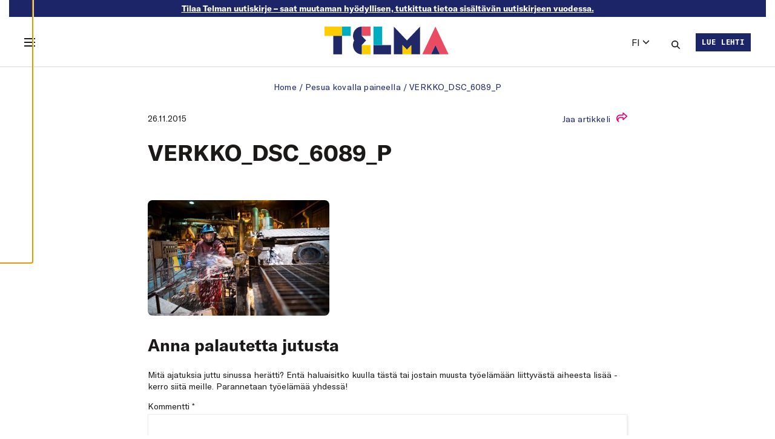

--- FILE ---
content_type: text/html; charset=UTF-8
request_url: https://telma-lehti.fi/pesua-kovalla-paineella/verkko_dsc_6089_p
body_size: 29762
content:
<!doctype html>
<html lang="fi">
  <head>
    <meta charset="utf-8">
    <meta name="viewport" content="width=device-width, initial-scale=1">
    <meta name='robots' content='index, follow, max-image-preview:large, max-snippet:-1, max-video-preview:-1' />
	<style>img:is([sizes="auto" i], [sizes^="auto," i]) { contain-intrinsic-size: 3000px 1500px }</style>
	
	<!-- This site is optimized with the Yoast SEO plugin v23.9 - https://yoast.com/wordpress/plugins/seo/ -->
	<title>VERKKO_DSC_6089_P - TELMA</title>
	<link rel="canonical" href="https://telma-lehti.fi/app/uploads/2015/11/VERKKO_DSC_6089_P1.jpg" />
	<meta property="og:locale" content="fi_FI" />
	<meta property="og:type" content="article" />
	<meta property="og:title" content="VERKKO_DSC_6089_P - TELMA" />
	<meta property="og:url" content="https://telma-lehti.fi/app/uploads/2015/11/VERKKO_DSC_6089_P1.jpg" />
	<meta property="og:site_name" content="TELMA" />
	<meta property="og:image" content="https://telma-lehti.fi/pesua-kovalla-paineella/verkko_dsc_6089_p" />
	<meta property="og:image:width" content="628" />
	<meta property="og:image:height" content="400" />
	<meta property="og:image:type" content="image/jpeg" />
	<script type="application/ld+json" class="yoast-schema-graph">{"@context":"https://schema.org","@graph":[{"@type":"WebPage","@id":"https://telma-lehti.fi/app/uploads/2015/11/VERKKO_DSC_6089_P1.jpg","url":"https://telma-lehti.fi/app/uploads/2015/11/VERKKO_DSC_6089_P1.jpg","name":"VERKKO_DSC_6089_P - TELMA","isPartOf":{"@id":"https://telma-lehti.fi/#website"},"primaryImageOfPage":{"@id":"https://telma-lehti.fi/app/uploads/2015/11/VERKKO_DSC_6089_P1.jpg#primaryimage"},"image":{"@id":"https://telma-lehti.fi/app/uploads/2015/11/VERKKO_DSC_6089_P1.jpg#primaryimage"},"thumbnailUrl":"https://telma-lehti.fi/app/uploads/2015/11/VERKKO_DSC_6089_P1.jpg","datePublished":"2015-11-26T08:01:15+00:00","dateModified":"2015-11-26T08:01:15+00:00","breadcrumb":{"@id":"https://telma-lehti.fi/app/uploads/2015/11/VERKKO_DSC_6089_P1.jpg#breadcrumb"},"inLanguage":"fi","potentialAction":[{"@type":"ReadAction","target":["https://telma-lehti.fi/app/uploads/2015/11/VERKKO_DSC_6089_P1.jpg"]}]},{"@type":"ImageObject","inLanguage":"fi","@id":"https://telma-lehti.fi/app/uploads/2015/11/VERKKO_DSC_6089_P1.jpg#primaryimage","url":"https://telma-lehti.fi/app/uploads/2015/11/VERKKO_DSC_6089_P1.jpg","contentUrl":"https://telma-lehti.fi/app/uploads/2015/11/VERKKO_DSC_6089_P1.jpg","width":628,"height":400},{"@type":"BreadcrumbList","@id":"https://telma-lehti.fi/app/uploads/2015/11/VERKKO_DSC_6089_P1.jpg#breadcrumb","itemListElement":[{"@type":"ListItem","position":1,"name":"Home","item":"https://telma-lehti.fi/"},{"@type":"ListItem","position":2,"name":"Pesua kovalla paineella","item":"https://telma-lehti.fi/pesua-kovalla-paineella"},{"@type":"ListItem","position":3,"name":"VERKKO_DSC_6089_P"}]},{"@type":"WebSite","@id":"https://telma-lehti.fi/#website","url":"https://telma-lehti.fi/","name":"TELMA","description":"Telma on Työsuojelurahaston ja Työturvallisuuskeskuksen julkaisema työelämän kehittämisen erikoislehti.","publisher":{"@id":"https://telma-lehti.fi/#organization"},"potentialAction":[{"@type":"SearchAction","target":{"@type":"EntryPoint","urlTemplate":"https://telma-lehti.fi/?s={search_term_string}"},"query-input":{"@type":"PropertyValueSpecification","valueRequired":true,"valueName":"search_term_string"}}],"inLanguage":"fi"},{"@type":"Organization","@id":"https://telma-lehti.fi/#organization","name":"TELMA","url":"https://telma-lehti.fi/","logo":{"@type":"ImageObject","inLanguage":"fi","@id":"https://telma-lehti.fi/#/schema/logo/image/","url":"https://telma-lehti.fi/app/uploads/2021/09/telma_favicon.png","contentUrl":"https://telma-lehti.fi/app/uploads/2021/09/telma_favicon.png","width":512,"height":512,"caption":"TELMA"},"image":{"@id":"https://telma-lehti.fi/#/schema/logo/image/"}}]}</script>
	<!-- / Yoast SEO plugin. -->


<link rel="alternate" type="application/rss+xml" title="TELMA &raquo; VERKKO_DSC_6089_P Comments Feed" href="https://telma-lehti.fi/pesua-kovalla-paineella/verkko_dsc_6089_p/feed" />
    
    <style >/* cyrillic-ext */
@font-face {
  font-family: 'Open Sans';
  font-style: italic;
  font-weight: 400;
  font-stretch: 100%;
  font-display: swap;
  src: url(https://telma-lehti.fi/app/uploads/fonts/1/6cd8185359/sopensansv40memqyags126mizpba-ufuicvxscekx2cmqvxlwq8twz0pw86hd0rk8zkwv0exomudjfxmsu.woff) format('woff');
  unicode-range: U+0460-052F, U+1C80-1C8A, U+20B4, U+2DE0-2DFF, U+A640-A69F, U+FE2E-FE2F;
}
/* cyrillic */
@font-face {
  font-family: 'Open Sans';
  font-style: italic;
  font-weight: 400;
  font-stretch: 100%;
  font-display: swap;
  src: url(https://telma-lehti.fi/app/uploads/fonts/1/6cd8185359/sopensansv40memqyags126mizpba-ufuicvxscekx2cmqvxlwq8twz0pw86hd0rk8zkwvqexomudjfxmsu.woff) format('woff');
  unicode-range: U+0301, U+0400-045F, U+0490-0491, U+04B0-04B1, U+2116;
}
/* greek-ext */
@font-face {
  font-family: 'Open Sans';
  font-style: italic;
  font-weight: 400;
  font-stretch: 100%;
  font-display: swap;
  src: url(https://telma-lehti.fi/app/uploads/fonts/1/6cd8185359/sopensansv40memqyags126mizpba-ufuicvxscekx2cmqvxlwq8twz0pw86hd0rk8zkwvwexomudjfxmsu.woff) format('woff');
  unicode-range: U+1F00-1FFF;
}
/* greek */
@font-face {
  font-family: 'Open Sans';
  font-style: italic;
  font-weight: 400;
  font-stretch: 100%;
  font-display: swap;
  src: url(https://telma-lehti.fi/app/uploads/fonts/1/6cd8185359/sopensansv40memqyags126mizpba-ufuicvxscekx2cmqvxlwq8twz0pw86hd0rk8zkwvmexomudjfxmsu.woff) format('woff');
  unicode-range: U+0370-0377, U+037A-037F, U+0384-038A, U+038C, U+038E-03A1, U+03A3-03FF;
}
/* hebrew */
@font-face {
  font-family: 'Open Sans';
  font-style: italic;
  font-weight: 400;
  font-stretch: 100%;
  font-display: swap;
  src: url(https://telma-lehti.fi/app/uploads/fonts/1/6cd8185359/sopensansv40memqyags126mizpba-ufuicvxscekx2cmqvxlwq8twz0pw86hd0rk8zkwviexomudjfxmsu.woff) format('woff');
  unicode-range: U+0307-0308, U+0590-05FF, U+200C-2010, U+20AA, U+25CC, U+FB1D-FB4F;
}
/* math */
@font-face {
  font-family: 'Open Sans';
  font-style: italic;
  font-weight: 400;
  font-stretch: 100%;
  font-display: swap;
  src: url(https://telma-lehti.fi/app/uploads/fonts/1/6cd8185359/sopensansv40memqyags126mizpba-ufuicvxscekx2cmqvxlwq8twz0pw86hd0rk8zkwswexomudjfxmsu.woff) format('woff');
  unicode-range: U+0302-0303, U+0305, U+0307-0308, U+0310, U+0312, U+0315, U+031A, U+0326-0327, U+032C, U+032F-0330, U+0332-0333, U+0338, U+033A, U+0346, U+034D, U+0391-03A1, U+03A3-03A9, U+03B1-03C9, U+03D1, U+03D5-03D6, U+03F0-03F1, U+03F4-03F5, U+2016-2017, U+2034-2038, U+203C, U+2040, U+2043, U+2047, U+2050, U+2057, U+205F, U+2070-2071, U+2074-208E, U+2090-209C, U+20D0-20DC, U+20E1, U+20E5-20EF, U+2100-2112, U+2114-2115, U+2117-2121, U+2123-214F, U+2190, U+2192, U+2194-21AE, U+21B0-21E5, U+21F1-21F2, U+21F4-2211, U+2213-2214, U+2216-22FF, U+2308-230B, U+2310, U+2319, U+231C-2321, U+2336-237A, U+237C, U+2395, U+239B-23B7, U+23D0, U+23DC-23E1, U+2474-2475, U+25AF, U+25B3, U+25B7, U+25BD, U+25C1, U+25CA, U+25CC, U+25FB, U+266D-266F, U+27C0-27FF, U+2900-2AFF, U+2B0E-2B11, U+2B30-2B4C, U+2BFE, U+3030, U+FF5B, U+FF5D, U+1D400-1D7FF, U+1EE00-1EEFF;
}
/* symbols */
@font-face {
  font-family: 'Open Sans';
  font-style: italic;
  font-weight: 400;
  font-stretch: 100%;
  font-display: swap;
  src: url(https://telma-lehti.fi/app/uploads/fonts/1/6cd8185359/sopensansv40memqyags126mizpba-ufuicvxscekx2cmqvxlwq8twz0pw86hd0rk8zkwt4exomudjfxmsu.woff) format('woff');
  unicode-range: U+0001-000C, U+000E-001F, U+007F-009F, U+20DD-20E0, U+20E2-20E4, U+2150-218F, U+2190, U+2192, U+2194-2199, U+21AF, U+21E6-21F0, U+21F3, U+2218-2219, U+2299, U+22C4-22C6, U+2300-243F, U+2440-244A, U+2460-24FF, U+25A0-27BF, U+2800-28FF, U+2921-2922, U+2981, U+29BF, U+29EB, U+2B00-2BFF, U+4DC0-4DFF, U+FFF9-FFFB, U+10140-1018E, U+10190-1019C, U+101A0, U+101D0-101FD, U+102E0-102FB, U+10E60-10E7E, U+1D2C0-1D2D3, U+1D2E0-1D37F, U+1F000-1F0FF, U+1F100-1F1AD, U+1F1E6-1F1FF, U+1F30D-1F30F, U+1F315, U+1F31C, U+1F31E, U+1F320-1F32C, U+1F336, U+1F378, U+1F37D, U+1F382, U+1F393-1F39F, U+1F3A7-1F3A8, U+1F3AC-1F3AF, U+1F3C2, U+1F3C4-1F3C6, U+1F3CA-1F3CE, U+1F3D4-1F3E0, U+1F3ED, U+1F3F1-1F3F3, U+1F3F5-1F3F7, U+1F408, U+1F415, U+1F41F, U+1F426, U+1F43F, U+1F441-1F442, U+1F444, U+1F446-1F449, U+1F44C-1F44E, U+1F453, U+1F46A, U+1F47D, U+1F4A3, U+1F4B0, U+1F4B3, U+1F4B9, U+1F4BB, U+1F4BF, U+1F4C8-1F4CB, U+1F4D6, U+1F4DA, U+1F4DF, U+1F4E3-1F4E6, U+1F4EA-1F4ED, U+1F4F7, U+1F4F9-1F4FB, U+1F4FD-1F4FE, U+1F503, U+1F507-1F50B, U+1F50D, U+1F512-1F513, U+1F53E-1F54A, U+1F54F-1F5FA, U+1F610, U+1F650-1F67F, U+1F687, U+1F68D, U+1F691, U+1F694, U+1F698, U+1F6AD, U+1F6B2, U+1F6B9-1F6BA, U+1F6BC, U+1F6C6-1F6CF, U+1F6D3-1F6D7, U+1F6E0-1F6EA, U+1F6F0-1F6F3, U+1F6F7-1F6FC, U+1F700-1F7FF, U+1F800-1F80B, U+1F810-1F847, U+1F850-1F859, U+1F860-1F887, U+1F890-1F8AD, U+1F8B0-1F8BB, U+1F8C0-1F8C1, U+1F900-1F90B, U+1F93B, U+1F946, U+1F984, U+1F996, U+1F9E9, U+1FA00-1FA6F, U+1FA70-1FA7C, U+1FA80-1FA89, U+1FA8F-1FAC6, U+1FACE-1FADC, U+1FADF-1FAE9, U+1FAF0-1FAF8, U+1FB00-1FBFF;
}
/* vietnamese */
@font-face {
  font-family: 'Open Sans';
  font-style: italic;
  font-weight: 400;
  font-stretch: 100%;
  font-display: swap;
  src: url(https://telma-lehti.fi/app/uploads/fonts/1/6cd8185359/sopensansv40memqyags126mizpba-ufuicvxscekx2cmqvxlwq8twz0pw86hd0rk8zkwv8exomudjfxmsu.woff) format('woff');
  unicode-range: U+0102-0103, U+0110-0111, U+0128-0129, U+0168-0169, U+01A0-01A1, U+01AF-01B0, U+0300-0301, U+0303-0304, U+0308-0309, U+0323, U+0329, U+1EA0-1EF9, U+20AB;
}
/* latin-ext */
@font-face {
  font-family: 'Open Sans';
  font-style: italic;
  font-weight: 400;
  font-stretch: 100%;
  font-display: swap;
  src: url(https://telma-lehti.fi/app/uploads/fonts/1/6cd8185359/sopensansv40memqyags126mizpba-ufuicvxscekx2cmqvxlwq8twz0pw86hd0rk8zkwv4exomudjfxmsu.woff) format('woff');
  unicode-range: U+0100-02BA, U+02BD-02C5, U+02C7-02CC, U+02CE-02D7, U+02DD-02FF, U+0304, U+0308, U+0329, U+1D00-1DBF, U+1E00-1E9F, U+1EF2-1EFF, U+2020, U+20A0-20AB, U+20AD-20C0, U+2113, U+2C60-2C7F, U+A720-A7FF;
}
/* latin */
@font-face {
  font-family: 'Open Sans';
  font-style: italic;
  font-weight: 400;
  font-stretch: 100%;
  font-display: swap;
  src: url(https://telma-lehti.fi/app/uploads/fonts/1/6cd8185359/sopensansv40memqyags126mizpba-ufuicvxscekx2cmqvxlwq8twz0pw86hd0rk8zkwvaexomudjfxmq.woff) format('woff');
  unicode-range: U+0000-00FF, U+0131, U+0152-0153, U+02BB-02BC, U+02C6, U+02DA, U+02DC, U+0304, U+0308, U+0329, U+2000-206F, U+20AC, U+2122, U+2191, U+2193, U+2212, U+2215, U+FEFF, U+FFFD;
}
/* cyrillic-ext */
@font-face {
  font-family: 'Open Sans';
  font-style: normal;
  font-weight: 300;
  font-stretch: 100%;
  font-display: swap;
  src: url(https://telma-lehti.fi/app/uploads/fonts/1/6cd8185359/sopensansv40memvyags126mizpba-uvwbx2vvnxbbobj2ovtskmu0sc55k5gw.woff2) format('woff2');
  unicode-range: U+0460-052F, U+1C80-1C8A, U+20B4, U+2DE0-2DFF, U+A640-A69F, U+FE2E-FE2F;
}
/* cyrillic */
@font-face {
  font-family: 'Open Sans';
  font-style: normal;
  font-weight: 300;
  font-stretch: 100%;
  font-display: swap;
  src: url(https://telma-lehti.fi/app/uploads/fonts/1/6cd8185359/sopensansv40memvyags126mizpba-uvwbx2vvnxbbobj2ovtsumu0sc55k5gw.woff2) format('woff2');
  unicode-range: U+0301, U+0400-045F, U+0490-0491, U+04B0-04B1, U+2116;
}
/* greek-ext */
@font-face {
  font-family: 'Open Sans';
  font-style: normal;
  font-weight: 300;
  font-stretch: 100%;
  font-display: swap;
  src: url(https://telma-lehti.fi/app/uploads/fonts/1/6cd8185359/sopensansv40memvyags126mizpba-uvwbx2vvnxbbobj2ovtsomu0sc55k5gw.woff2) format('woff2');
  unicode-range: U+1F00-1FFF;
}
/* greek */
@font-face {
  font-family: 'Open Sans';
  font-style: normal;
  font-weight: 300;
  font-stretch: 100%;
  font-display: swap;
  src: url(https://telma-lehti.fi/app/uploads/fonts/1/6cd8185359/sopensansv40memvyags126mizpba-uvwbx2vvnxbbobj2ovtsymu0sc55k5gw.woff2) format('woff2');
  unicode-range: U+0370-0377, U+037A-037F, U+0384-038A, U+038C, U+038E-03A1, U+03A3-03FF;
}
/* hebrew */
@font-face {
  font-family: 'Open Sans';
  font-style: normal;
  font-weight: 300;
  font-stretch: 100%;
  font-display: swap;
  src: url(https://telma-lehti.fi/app/uploads/fonts/1/6cd8185359/sopensansv40memvyags126mizpba-uvwbx2vvnxbbobj2ovts2mu0sc55k5gw.woff2) format('woff2');
  unicode-range: U+0307-0308, U+0590-05FF, U+200C-2010, U+20AA, U+25CC, U+FB1D-FB4F;
}
/* math */
@font-face {
  font-family: 'Open Sans';
  font-style: normal;
  font-weight: 300;
  font-stretch: 100%;
  font-display: swap;
  src: url(https://telma-lehti.fi/app/uploads/fonts/1/6cd8185359/sopensansv40memvyags126mizpba-uvwbx2vvnxbbobj2ovtvomu0sc55k5gw.woff2) format('woff2');
  unicode-range: U+0302-0303, U+0305, U+0307-0308, U+0310, U+0312, U+0315, U+031A, U+0326-0327, U+032C, U+032F-0330, U+0332-0333, U+0338, U+033A, U+0346, U+034D, U+0391-03A1, U+03A3-03A9, U+03B1-03C9, U+03D1, U+03D5-03D6, U+03F0-03F1, U+03F4-03F5, U+2016-2017, U+2034-2038, U+203C, U+2040, U+2043, U+2047, U+2050, U+2057, U+205F, U+2070-2071, U+2074-208E, U+2090-209C, U+20D0-20DC, U+20E1, U+20E5-20EF, U+2100-2112, U+2114-2115, U+2117-2121, U+2123-214F, U+2190, U+2192, U+2194-21AE, U+21B0-21E5, U+21F1-21F2, U+21F4-2211, U+2213-2214, U+2216-22FF, U+2308-230B, U+2310, U+2319, U+231C-2321, U+2336-237A, U+237C, U+2395, U+239B-23B7, U+23D0, U+23DC-23E1, U+2474-2475, U+25AF, U+25B3, U+25B7, U+25BD, U+25C1, U+25CA, U+25CC, U+25FB, U+266D-266F, U+27C0-27FF, U+2900-2AFF, U+2B0E-2B11, U+2B30-2B4C, U+2BFE, U+3030, U+FF5B, U+FF5D, U+1D400-1D7FF, U+1EE00-1EEFF;
}
/* symbols */
@font-face {
  font-family: 'Open Sans';
  font-style: normal;
  font-weight: 300;
  font-stretch: 100%;
  font-display: swap;
  src: url(https://telma-lehti.fi/app/uploads/fonts/1/6cd8185359/sopensansv40memvyags126mizpba-uvwbx2vvnxbbobj2ovtugmu0sc55k5gw.woff2) format('woff2');
  unicode-range: U+0001-000C, U+000E-001F, U+007F-009F, U+20DD-20E0, U+20E2-20E4, U+2150-218F, U+2190, U+2192, U+2194-2199, U+21AF, U+21E6-21F0, U+21F3, U+2218-2219, U+2299, U+22C4-22C6, U+2300-243F, U+2440-244A, U+2460-24FF, U+25A0-27BF, U+2800-28FF, U+2921-2922, U+2981, U+29BF, U+29EB, U+2B00-2BFF, U+4DC0-4DFF, U+FFF9-FFFB, U+10140-1018E, U+10190-1019C, U+101A0, U+101D0-101FD, U+102E0-102FB, U+10E60-10E7E, U+1D2C0-1D2D3, U+1D2E0-1D37F, U+1F000-1F0FF, U+1F100-1F1AD, U+1F1E6-1F1FF, U+1F30D-1F30F, U+1F315, U+1F31C, U+1F31E, U+1F320-1F32C, U+1F336, U+1F378, U+1F37D, U+1F382, U+1F393-1F39F, U+1F3A7-1F3A8, U+1F3AC-1F3AF, U+1F3C2, U+1F3C4-1F3C6, U+1F3CA-1F3CE, U+1F3D4-1F3E0, U+1F3ED, U+1F3F1-1F3F3, U+1F3F5-1F3F7, U+1F408, U+1F415, U+1F41F, U+1F426, U+1F43F, U+1F441-1F442, U+1F444, U+1F446-1F449, U+1F44C-1F44E, U+1F453, U+1F46A, U+1F47D, U+1F4A3, U+1F4B0, U+1F4B3, U+1F4B9, U+1F4BB, U+1F4BF, U+1F4C8-1F4CB, U+1F4D6, U+1F4DA, U+1F4DF, U+1F4E3-1F4E6, U+1F4EA-1F4ED, U+1F4F7, U+1F4F9-1F4FB, U+1F4FD-1F4FE, U+1F503, U+1F507-1F50B, U+1F50D, U+1F512-1F513, U+1F53E-1F54A, U+1F54F-1F5FA, U+1F610, U+1F650-1F67F, U+1F687, U+1F68D, U+1F691, U+1F694, U+1F698, U+1F6AD, U+1F6B2, U+1F6B9-1F6BA, U+1F6BC, U+1F6C6-1F6CF, U+1F6D3-1F6D7, U+1F6E0-1F6EA, U+1F6F0-1F6F3, U+1F6F7-1F6FC, U+1F700-1F7FF, U+1F800-1F80B, U+1F810-1F847, U+1F850-1F859, U+1F860-1F887, U+1F890-1F8AD, U+1F8B0-1F8BB, U+1F8C0-1F8C1, U+1F900-1F90B, U+1F93B, U+1F946, U+1F984, U+1F996, U+1F9E9, U+1FA00-1FA6F, U+1FA70-1FA7C, U+1FA80-1FA89, U+1FA8F-1FAC6, U+1FACE-1FADC, U+1FADF-1FAE9, U+1FAF0-1FAF8, U+1FB00-1FBFF;
}
/* vietnamese */
@font-face {
  font-family: 'Open Sans';
  font-style: normal;
  font-weight: 300;
  font-stretch: 100%;
  font-display: swap;
  src: url(https://telma-lehti.fi/app/uploads/fonts/1/6cd8185359/sopensansv40memvyags126mizpba-uvwbx2vvnxbbobj2ovtscmu0sc55k5gw.woff2) format('woff2');
  unicode-range: U+0102-0103, U+0110-0111, U+0128-0129, U+0168-0169, U+01A0-01A1, U+01AF-01B0, U+0300-0301, U+0303-0304, U+0308-0309, U+0323, U+0329, U+1EA0-1EF9, U+20AB;
}
/* latin-ext */
@font-face {
  font-family: 'Open Sans';
  font-style: normal;
  font-weight: 300;
  font-stretch: 100%;
  font-display: swap;
  src: url(https://telma-lehti.fi/app/uploads/fonts/1/6cd8185359/sopensansv40memvyags126mizpba-uvwbx2vvnxbbobj2ovtsgmu0sc55k5gw.woff2) format('woff2');
  unicode-range: U+0100-02BA, U+02BD-02C5, U+02C7-02CC, U+02CE-02D7, U+02DD-02FF, U+0304, U+0308, U+0329, U+1D00-1DBF, U+1E00-1E9F, U+1EF2-1EFF, U+2020, U+20A0-20AB, U+20AD-20C0, U+2113, U+2C60-2C7F, U+A720-A7FF;
}
/* latin */
@font-face {
  font-family: 'Open Sans';
  font-style: normal;
  font-weight: 300;
  font-stretch: 100%;
  font-display: swap;
  src: url(https://telma-lehti.fi/app/uploads/fonts/1/6cd8185359/sopensansv40memvyags126mizpba-uvwbx2vvnxbbobj2ovts-mu0sc55i.woff2) format('woff2');
  unicode-range: U+0000-00FF, U+0131, U+0152-0153, U+02BB-02BC, U+02C6, U+02DA, U+02DC, U+0304, U+0308, U+0329, U+2000-206F, U+20AC, U+2122, U+2191, U+2193, U+2212, U+2215, U+FEFF, U+FFFD;
}
/* cyrillic-ext */
@font-face {
  font-family: 'Open Sans';
  font-style: normal;
  font-weight: 400;
  font-stretch: 100%;
  font-display: swap;
  src: url(https://telma-lehti.fi/app/uploads/fonts/1/6cd8185359/sopensansv40memvyags126mizpba-uvwbx2vvnxbbobj2ovtskmu0sc55k5gw.woff2) format('woff2');
  unicode-range: U+0460-052F, U+1C80-1C8A, U+20B4, U+2DE0-2DFF, U+A640-A69F, U+FE2E-FE2F;
}
/* cyrillic */
@font-face {
  font-family: 'Open Sans';
  font-style: normal;
  font-weight: 400;
  font-stretch: 100%;
  font-display: swap;
  src: url(https://telma-lehti.fi/app/uploads/fonts/1/6cd8185359/sopensansv40memvyags126mizpba-uvwbx2vvnxbbobj2ovtsumu0sc55k5gw.woff2) format('woff2');
  unicode-range: U+0301, U+0400-045F, U+0490-0491, U+04B0-04B1, U+2116;
}
/* greek-ext */
@font-face {
  font-family: 'Open Sans';
  font-style: normal;
  font-weight: 400;
  font-stretch: 100%;
  font-display: swap;
  src: url(https://telma-lehti.fi/app/uploads/fonts/1/6cd8185359/sopensansv40memvyags126mizpba-uvwbx2vvnxbbobj2ovtsomu0sc55k5gw.woff2) format('woff2');
  unicode-range: U+1F00-1FFF;
}
/* greek */
@font-face {
  font-family: 'Open Sans';
  font-style: normal;
  font-weight: 400;
  font-stretch: 100%;
  font-display: swap;
  src: url(https://telma-lehti.fi/app/uploads/fonts/1/6cd8185359/sopensansv40memvyags126mizpba-uvwbx2vvnxbbobj2ovtsymu0sc55k5gw.woff2) format('woff2');
  unicode-range: U+0370-0377, U+037A-037F, U+0384-038A, U+038C, U+038E-03A1, U+03A3-03FF;
}
/* hebrew */
@font-face {
  font-family: 'Open Sans';
  font-style: normal;
  font-weight: 400;
  font-stretch: 100%;
  font-display: swap;
  src: url(https://telma-lehti.fi/app/uploads/fonts/1/6cd8185359/sopensansv40memvyags126mizpba-uvwbx2vvnxbbobj2ovts2mu0sc55k5gw.woff2) format('woff2');
  unicode-range: U+0307-0308, U+0590-05FF, U+200C-2010, U+20AA, U+25CC, U+FB1D-FB4F;
}
/* math */
@font-face {
  font-family: 'Open Sans';
  font-style: normal;
  font-weight: 400;
  font-stretch: 100%;
  font-display: swap;
  src: url(https://telma-lehti.fi/app/uploads/fonts/1/6cd8185359/sopensansv40memvyags126mizpba-uvwbx2vvnxbbobj2ovtvomu0sc55k5gw.woff2) format('woff2');
  unicode-range: U+0302-0303, U+0305, U+0307-0308, U+0310, U+0312, U+0315, U+031A, U+0326-0327, U+032C, U+032F-0330, U+0332-0333, U+0338, U+033A, U+0346, U+034D, U+0391-03A1, U+03A3-03A9, U+03B1-03C9, U+03D1, U+03D5-03D6, U+03F0-03F1, U+03F4-03F5, U+2016-2017, U+2034-2038, U+203C, U+2040, U+2043, U+2047, U+2050, U+2057, U+205F, U+2070-2071, U+2074-208E, U+2090-209C, U+20D0-20DC, U+20E1, U+20E5-20EF, U+2100-2112, U+2114-2115, U+2117-2121, U+2123-214F, U+2190, U+2192, U+2194-21AE, U+21B0-21E5, U+21F1-21F2, U+21F4-2211, U+2213-2214, U+2216-22FF, U+2308-230B, U+2310, U+2319, U+231C-2321, U+2336-237A, U+237C, U+2395, U+239B-23B7, U+23D0, U+23DC-23E1, U+2474-2475, U+25AF, U+25B3, U+25B7, U+25BD, U+25C1, U+25CA, U+25CC, U+25FB, U+266D-266F, U+27C0-27FF, U+2900-2AFF, U+2B0E-2B11, U+2B30-2B4C, U+2BFE, U+3030, U+FF5B, U+FF5D, U+1D400-1D7FF, U+1EE00-1EEFF;
}
/* symbols */
@font-face {
  font-family: 'Open Sans';
  font-style: normal;
  font-weight: 400;
  font-stretch: 100%;
  font-display: swap;
  src: url(https://telma-lehti.fi/app/uploads/fonts/1/6cd8185359/sopensansv40memvyags126mizpba-uvwbx2vvnxbbobj2ovtugmu0sc55k5gw.woff2) format('woff2');
  unicode-range: U+0001-000C, U+000E-001F, U+007F-009F, U+20DD-20E0, U+20E2-20E4, U+2150-218F, U+2190, U+2192, U+2194-2199, U+21AF, U+21E6-21F0, U+21F3, U+2218-2219, U+2299, U+22C4-22C6, U+2300-243F, U+2440-244A, U+2460-24FF, U+25A0-27BF, U+2800-28FF, U+2921-2922, U+2981, U+29BF, U+29EB, U+2B00-2BFF, U+4DC0-4DFF, U+FFF9-FFFB, U+10140-1018E, U+10190-1019C, U+101A0, U+101D0-101FD, U+102E0-102FB, U+10E60-10E7E, U+1D2C0-1D2D3, U+1D2E0-1D37F, U+1F000-1F0FF, U+1F100-1F1AD, U+1F1E6-1F1FF, U+1F30D-1F30F, U+1F315, U+1F31C, U+1F31E, U+1F320-1F32C, U+1F336, U+1F378, U+1F37D, U+1F382, U+1F393-1F39F, U+1F3A7-1F3A8, U+1F3AC-1F3AF, U+1F3C2, U+1F3C4-1F3C6, U+1F3CA-1F3CE, U+1F3D4-1F3E0, U+1F3ED, U+1F3F1-1F3F3, U+1F3F5-1F3F7, U+1F408, U+1F415, U+1F41F, U+1F426, U+1F43F, U+1F441-1F442, U+1F444, U+1F446-1F449, U+1F44C-1F44E, U+1F453, U+1F46A, U+1F47D, U+1F4A3, U+1F4B0, U+1F4B3, U+1F4B9, U+1F4BB, U+1F4BF, U+1F4C8-1F4CB, U+1F4D6, U+1F4DA, U+1F4DF, U+1F4E3-1F4E6, U+1F4EA-1F4ED, U+1F4F7, U+1F4F9-1F4FB, U+1F4FD-1F4FE, U+1F503, U+1F507-1F50B, U+1F50D, U+1F512-1F513, U+1F53E-1F54A, U+1F54F-1F5FA, U+1F610, U+1F650-1F67F, U+1F687, U+1F68D, U+1F691, U+1F694, U+1F698, U+1F6AD, U+1F6B2, U+1F6B9-1F6BA, U+1F6BC, U+1F6C6-1F6CF, U+1F6D3-1F6D7, U+1F6E0-1F6EA, U+1F6F0-1F6F3, U+1F6F7-1F6FC, U+1F700-1F7FF, U+1F800-1F80B, U+1F810-1F847, U+1F850-1F859, U+1F860-1F887, U+1F890-1F8AD, U+1F8B0-1F8BB, U+1F8C0-1F8C1, U+1F900-1F90B, U+1F93B, U+1F946, U+1F984, U+1F996, U+1F9E9, U+1FA00-1FA6F, U+1FA70-1FA7C, U+1FA80-1FA89, U+1FA8F-1FAC6, U+1FACE-1FADC, U+1FADF-1FAE9, U+1FAF0-1FAF8, U+1FB00-1FBFF;
}
/* vietnamese */
@font-face {
  font-family: 'Open Sans';
  font-style: normal;
  font-weight: 400;
  font-stretch: 100%;
  font-display: swap;
  src: url(https://telma-lehti.fi/app/uploads/fonts/1/6cd8185359/sopensansv40memvyags126mizpba-uvwbx2vvnxbbobj2ovtscmu0sc55k5gw.woff2) format('woff2');
  unicode-range: U+0102-0103, U+0110-0111, U+0128-0129, U+0168-0169, U+01A0-01A1, U+01AF-01B0, U+0300-0301, U+0303-0304, U+0308-0309, U+0323, U+0329, U+1EA0-1EF9, U+20AB;
}
/* latin-ext */
@font-face {
  font-family: 'Open Sans';
  font-style: normal;
  font-weight: 400;
  font-stretch: 100%;
  font-display: swap;
  src: url(https://telma-lehti.fi/app/uploads/fonts/1/6cd8185359/sopensansv40memvyags126mizpba-uvwbx2vvnxbbobj2ovtsgmu0sc55k5gw.woff2) format('woff2');
  unicode-range: U+0100-02BA, U+02BD-02C5, U+02C7-02CC, U+02CE-02D7, U+02DD-02FF, U+0304, U+0308, U+0329, U+1D00-1DBF, U+1E00-1E9F, U+1EF2-1EFF, U+2020, U+20A0-20AB, U+20AD-20C0, U+2113, U+2C60-2C7F, U+A720-A7FF;
}
/* latin */
@font-face {
  font-family: 'Open Sans';
  font-style: normal;
  font-weight: 400;
  font-stretch: 100%;
  font-display: swap;
  src: url(https://telma-lehti.fi/app/uploads/fonts/1/6cd8185359/sopensansv40memvyags126mizpba-uvwbx2vvnxbbobj2ovts-mu0sc55i.woff2) format('woff2');
  unicode-range: U+0000-00FF, U+0131, U+0152-0153, U+02BB-02BC, U+02C6, U+02DA, U+02DC, U+0304, U+0308, U+0329, U+2000-206F, U+20AC, U+2122, U+2191, U+2193, U+2212, U+2215, U+FEFF, U+FFFD;
}
/* cyrillic-ext */
@font-face {
  font-family: 'Open Sans';
  font-style: normal;
  font-weight: 600;
  font-stretch: 100%;
  font-display: swap;
  src: url(https://telma-lehti.fi/app/uploads/fonts/1/6cd8185359/sopensansv40memvyags126mizpba-uvwbx2vvnxbbobj2ovtskmu0sc55k5gw.woff2) format('woff2');
  unicode-range: U+0460-052F, U+1C80-1C8A, U+20B4, U+2DE0-2DFF, U+A640-A69F, U+FE2E-FE2F;
}
/* cyrillic */
@font-face {
  font-family: 'Open Sans';
  font-style: normal;
  font-weight: 600;
  font-stretch: 100%;
  font-display: swap;
  src: url(https://telma-lehti.fi/app/uploads/fonts/1/6cd8185359/sopensansv40memvyags126mizpba-uvwbx2vvnxbbobj2ovtsumu0sc55k5gw.woff2) format('woff2');
  unicode-range: U+0301, U+0400-045F, U+0490-0491, U+04B0-04B1, U+2116;
}
/* greek-ext */
@font-face {
  font-family: 'Open Sans';
  font-style: normal;
  font-weight: 600;
  font-stretch: 100%;
  font-display: swap;
  src: url(https://telma-lehti.fi/app/uploads/fonts/1/6cd8185359/sopensansv40memvyags126mizpba-uvwbx2vvnxbbobj2ovtsomu0sc55k5gw.woff2) format('woff2');
  unicode-range: U+1F00-1FFF;
}
/* greek */
@font-face {
  font-family: 'Open Sans';
  font-style: normal;
  font-weight: 600;
  font-stretch: 100%;
  font-display: swap;
  src: url(https://telma-lehti.fi/app/uploads/fonts/1/6cd8185359/sopensansv40memvyags126mizpba-uvwbx2vvnxbbobj2ovtsymu0sc55k5gw.woff2) format('woff2');
  unicode-range: U+0370-0377, U+037A-037F, U+0384-038A, U+038C, U+038E-03A1, U+03A3-03FF;
}
/* hebrew */
@font-face {
  font-family: 'Open Sans';
  font-style: normal;
  font-weight: 600;
  font-stretch: 100%;
  font-display: swap;
  src: url(https://telma-lehti.fi/app/uploads/fonts/1/6cd8185359/sopensansv40memvyags126mizpba-uvwbx2vvnxbbobj2ovts2mu0sc55k5gw.woff2) format('woff2');
  unicode-range: U+0307-0308, U+0590-05FF, U+200C-2010, U+20AA, U+25CC, U+FB1D-FB4F;
}
/* math */
@font-face {
  font-family: 'Open Sans';
  font-style: normal;
  font-weight: 600;
  font-stretch: 100%;
  font-display: swap;
  src: url(https://telma-lehti.fi/app/uploads/fonts/1/6cd8185359/sopensansv40memvyags126mizpba-uvwbx2vvnxbbobj2ovtvomu0sc55k5gw.woff2) format('woff2');
  unicode-range: U+0302-0303, U+0305, U+0307-0308, U+0310, U+0312, U+0315, U+031A, U+0326-0327, U+032C, U+032F-0330, U+0332-0333, U+0338, U+033A, U+0346, U+034D, U+0391-03A1, U+03A3-03A9, U+03B1-03C9, U+03D1, U+03D5-03D6, U+03F0-03F1, U+03F4-03F5, U+2016-2017, U+2034-2038, U+203C, U+2040, U+2043, U+2047, U+2050, U+2057, U+205F, U+2070-2071, U+2074-208E, U+2090-209C, U+20D0-20DC, U+20E1, U+20E5-20EF, U+2100-2112, U+2114-2115, U+2117-2121, U+2123-214F, U+2190, U+2192, U+2194-21AE, U+21B0-21E5, U+21F1-21F2, U+21F4-2211, U+2213-2214, U+2216-22FF, U+2308-230B, U+2310, U+2319, U+231C-2321, U+2336-237A, U+237C, U+2395, U+239B-23B7, U+23D0, U+23DC-23E1, U+2474-2475, U+25AF, U+25B3, U+25B7, U+25BD, U+25C1, U+25CA, U+25CC, U+25FB, U+266D-266F, U+27C0-27FF, U+2900-2AFF, U+2B0E-2B11, U+2B30-2B4C, U+2BFE, U+3030, U+FF5B, U+FF5D, U+1D400-1D7FF, U+1EE00-1EEFF;
}
/* symbols */
@font-face {
  font-family: 'Open Sans';
  font-style: normal;
  font-weight: 600;
  font-stretch: 100%;
  font-display: swap;
  src: url(https://telma-lehti.fi/app/uploads/fonts/1/6cd8185359/sopensansv40memvyags126mizpba-uvwbx2vvnxbbobj2ovtugmu0sc55k5gw.woff2) format('woff2');
  unicode-range: U+0001-000C, U+000E-001F, U+007F-009F, U+20DD-20E0, U+20E2-20E4, U+2150-218F, U+2190, U+2192, U+2194-2199, U+21AF, U+21E6-21F0, U+21F3, U+2218-2219, U+2299, U+22C4-22C6, U+2300-243F, U+2440-244A, U+2460-24FF, U+25A0-27BF, U+2800-28FF, U+2921-2922, U+2981, U+29BF, U+29EB, U+2B00-2BFF, U+4DC0-4DFF, U+FFF9-FFFB, U+10140-1018E, U+10190-1019C, U+101A0, U+101D0-101FD, U+102E0-102FB, U+10E60-10E7E, U+1D2C0-1D2D3, U+1D2E0-1D37F, U+1F000-1F0FF, U+1F100-1F1AD, U+1F1E6-1F1FF, U+1F30D-1F30F, U+1F315, U+1F31C, U+1F31E, U+1F320-1F32C, U+1F336, U+1F378, U+1F37D, U+1F382, U+1F393-1F39F, U+1F3A7-1F3A8, U+1F3AC-1F3AF, U+1F3C2, U+1F3C4-1F3C6, U+1F3CA-1F3CE, U+1F3D4-1F3E0, U+1F3ED, U+1F3F1-1F3F3, U+1F3F5-1F3F7, U+1F408, U+1F415, U+1F41F, U+1F426, U+1F43F, U+1F441-1F442, U+1F444, U+1F446-1F449, U+1F44C-1F44E, U+1F453, U+1F46A, U+1F47D, U+1F4A3, U+1F4B0, U+1F4B3, U+1F4B9, U+1F4BB, U+1F4BF, U+1F4C8-1F4CB, U+1F4D6, U+1F4DA, U+1F4DF, U+1F4E3-1F4E6, U+1F4EA-1F4ED, U+1F4F7, U+1F4F9-1F4FB, U+1F4FD-1F4FE, U+1F503, U+1F507-1F50B, U+1F50D, U+1F512-1F513, U+1F53E-1F54A, U+1F54F-1F5FA, U+1F610, U+1F650-1F67F, U+1F687, U+1F68D, U+1F691, U+1F694, U+1F698, U+1F6AD, U+1F6B2, U+1F6B9-1F6BA, U+1F6BC, U+1F6C6-1F6CF, U+1F6D3-1F6D7, U+1F6E0-1F6EA, U+1F6F0-1F6F3, U+1F6F7-1F6FC, U+1F700-1F7FF, U+1F800-1F80B, U+1F810-1F847, U+1F850-1F859, U+1F860-1F887, U+1F890-1F8AD, U+1F8B0-1F8BB, U+1F8C0-1F8C1, U+1F900-1F90B, U+1F93B, U+1F946, U+1F984, U+1F996, U+1F9E9, U+1FA00-1FA6F, U+1FA70-1FA7C, U+1FA80-1FA89, U+1FA8F-1FAC6, U+1FACE-1FADC, U+1FADF-1FAE9, U+1FAF0-1FAF8, U+1FB00-1FBFF;
}
/* vietnamese */
@font-face {
  font-family: 'Open Sans';
  font-style: normal;
  font-weight: 600;
  font-stretch: 100%;
  font-display: swap;
  src: url(https://telma-lehti.fi/app/uploads/fonts/1/6cd8185359/sopensansv40memvyags126mizpba-uvwbx2vvnxbbobj2ovtscmu0sc55k5gw.woff2) format('woff2');
  unicode-range: U+0102-0103, U+0110-0111, U+0128-0129, U+0168-0169, U+01A0-01A1, U+01AF-01B0, U+0300-0301, U+0303-0304, U+0308-0309, U+0323, U+0329, U+1EA0-1EF9, U+20AB;
}
/* latin-ext */
@font-face {
  font-family: 'Open Sans';
  font-style: normal;
  font-weight: 600;
  font-stretch: 100%;
  font-display: swap;
  src: url(https://telma-lehti.fi/app/uploads/fonts/1/6cd8185359/sopensansv40memvyags126mizpba-uvwbx2vvnxbbobj2ovtsgmu0sc55k5gw.woff2) format('woff2');
  unicode-range: U+0100-02BA, U+02BD-02C5, U+02C7-02CC, U+02CE-02D7, U+02DD-02FF, U+0304, U+0308, U+0329, U+1D00-1DBF, U+1E00-1E9F, U+1EF2-1EFF, U+2020, U+20A0-20AB, U+20AD-20C0, U+2113, U+2C60-2C7F, U+A720-A7FF;
}
/* latin */
@font-face {
  font-family: 'Open Sans';
  font-style: normal;
  font-weight: 600;
  font-stretch: 100%;
  font-display: swap;
  src: url(https://telma-lehti.fi/app/uploads/fonts/1/6cd8185359/sopensansv40memvyags126mizpba-uvwbx2vvnxbbobj2ovts-mu0sc55i.woff2) format('woff2');
  unicode-range: U+0000-00FF, U+0131, U+0152-0153, U+02BB-02BC, U+02C6, U+02DA, U+02DC, U+0304, U+0308, U+0329, U+2000-206F, U+20AC, U+2122, U+2191, U+2193, U+2212, U+2215, U+FEFF, U+FFFD;
}
/* cyrillic-ext */
@font-face {
  font-family: 'Open Sans';
  font-style: normal;
  font-weight: 700;
  font-stretch: 100%;
  font-display: swap;
  src: url(https://telma-lehti.fi/app/uploads/fonts/1/6cd8185359/sopensansv40memvyags126mizpba-uvwbx2vvnxbbobj2ovtskmu0sc55k5gw.woff2) format('woff2');
  unicode-range: U+0460-052F, U+1C80-1C8A, U+20B4, U+2DE0-2DFF, U+A640-A69F, U+FE2E-FE2F;
}
/* cyrillic */
@font-face {
  font-family: 'Open Sans';
  font-style: normal;
  font-weight: 700;
  font-stretch: 100%;
  font-display: swap;
  src: url(https://telma-lehti.fi/app/uploads/fonts/1/6cd8185359/sopensansv40memvyags126mizpba-uvwbx2vvnxbbobj2ovtsumu0sc55k5gw.woff2) format('woff2');
  unicode-range: U+0301, U+0400-045F, U+0490-0491, U+04B0-04B1, U+2116;
}
/* greek-ext */
@font-face {
  font-family: 'Open Sans';
  font-style: normal;
  font-weight: 700;
  font-stretch: 100%;
  font-display: swap;
  src: url(https://telma-lehti.fi/app/uploads/fonts/1/6cd8185359/sopensansv40memvyags126mizpba-uvwbx2vvnxbbobj2ovtsomu0sc55k5gw.woff2) format('woff2');
  unicode-range: U+1F00-1FFF;
}
/* greek */
@font-face {
  font-family: 'Open Sans';
  font-style: normal;
  font-weight: 700;
  font-stretch: 100%;
  font-display: swap;
  src: url(https://telma-lehti.fi/app/uploads/fonts/1/6cd8185359/sopensansv40memvyags126mizpba-uvwbx2vvnxbbobj2ovtsymu0sc55k5gw.woff2) format('woff2');
  unicode-range: U+0370-0377, U+037A-037F, U+0384-038A, U+038C, U+038E-03A1, U+03A3-03FF;
}
/* hebrew */
@font-face {
  font-family: 'Open Sans';
  font-style: normal;
  font-weight: 700;
  font-stretch: 100%;
  font-display: swap;
  src: url(https://telma-lehti.fi/app/uploads/fonts/1/6cd8185359/sopensansv40memvyags126mizpba-uvwbx2vvnxbbobj2ovts2mu0sc55k5gw.woff2) format('woff2');
  unicode-range: U+0307-0308, U+0590-05FF, U+200C-2010, U+20AA, U+25CC, U+FB1D-FB4F;
}
/* math */
@font-face {
  font-family: 'Open Sans';
  font-style: normal;
  font-weight: 700;
  font-stretch: 100%;
  font-display: swap;
  src: url(https://telma-lehti.fi/app/uploads/fonts/1/6cd8185359/sopensansv40memvyags126mizpba-uvwbx2vvnxbbobj2ovtvomu0sc55k5gw.woff2) format('woff2');
  unicode-range: U+0302-0303, U+0305, U+0307-0308, U+0310, U+0312, U+0315, U+031A, U+0326-0327, U+032C, U+032F-0330, U+0332-0333, U+0338, U+033A, U+0346, U+034D, U+0391-03A1, U+03A3-03A9, U+03B1-03C9, U+03D1, U+03D5-03D6, U+03F0-03F1, U+03F4-03F5, U+2016-2017, U+2034-2038, U+203C, U+2040, U+2043, U+2047, U+2050, U+2057, U+205F, U+2070-2071, U+2074-208E, U+2090-209C, U+20D0-20DC, U+20E1, U+20E5-20EF, U+2100-2112, U+2114-2115, U+2117-2121, U+2123-214F, U+2190, U+2192, U+2194-21AE, U+21B0-21E5, U+21F1-21F2, U+21F4-2211, U+2213-2214, U+2216-22FF, U+2308-230B, U+2310, U+2319, U+231C-2321, U+2336-237A, U+237C, U+2395, U+239B-23B7, U+23D0, U+23DC-23E1, U+2474-2475, U+25AF, U+25B3, U+25B7, U+25BD, U+25C1, U+25CA, U+25CC, U+25FB, U+266D-266F, U+27C0-27FF, U+2900-2AFF, U+2B0E-2B11, U+2B30-2B4C, U+2BFE, U+3030, U+FF5B, U+FF5D, U+1D400-1D7FF, U+1EE00-1EEFF;
}
/* symbols */
@font-face {
  font-family: 'Open Sans';
  font-style: normal;
  font-weight: 700;
  font-stretch: 100%;
  font-display: swap;
  src: url(https://telma-lehti.fi/app/uploads/fonts/1/6cd8185359/sopensansv40memvyags126mizpba-uvwbx2vvnxbbobj2ovtugmu0sc55k5gw.woff2) format('woff2');
  unicode-range: U+0001-000C, U+000E-001F, U+007F-009F, U+20DD-20E0, U+20E2-20E4, U+2150-218F, U+2190, U+2192, U+2194-2199, U+21AF, U+21E6-21F0, U+21F3, U+2218-2219, U+2299, U+22C4-22C6, U+2300-243F, U+2440-244A, U+2460-24FF, U+25A0-27BF, U+2800-28FF, U+2921-2922, U+2981, U+29BF, U+29EB, U+2B00-2BFF, U+4DC0-4DFF, U+FFF9-FFFB, U+10140-1018E, U+10190-1019C, U+101A0, U+101D0-101FD, U+102E0-102FB, U+10E60-10E7E, U+1D2C0-1D2D3, U+1D2E0-1D37F, U+1F000-1F0FF, U+1F100-1F1AD, U+1F1E6-1F1FF, U+1F30D-1F30F, U+1F315, U+1F31C, U+1F31E, U+1F320-1F32C, U+1F336, U+1F378, U+1F37D, U+1F382, U+1F393-1F39F, U+1F3A7-1F3A8, U+1F3AC-1F3AF, U+1F3C2, U+1F3C4-1F3C6, U+1F3CA-1F3CE, U+1F3D4-1F3E0, U+1F3ED, U+1F3F1-1F3F3, U+1F3F5-1F3F7, U+1F408, U+1F415, U+1F41F, U+1F426, U+1F43F, U+1F441-1F442, U+1F444, U+1F446-1F449, U+1F44C-1F44E, U+1F453, U+1F46A, U+1F47D, U+1F4A3, U+1F4B0, U+1F4B3, U+1F4B9, U+1F4BB, U+1F4BF, U+1F4C8-1F4CB, U+1F4D6, U+1F4DA, U+1F4DF, U+1F4E3-1F4E6, U+1F4EA-1F4ED, U+1F4F7, U+1F4F9-1F4FB, U+1F4FD-1F4FE, U+1F503, U+1F507-1F50B, U+1F50D, U+1F512-1F513, U+1F53E-1F54A, U+1F54F-1F5FA, U+1F610, U+1F650-1F67F, U+1F687, U+1F68D, U+1F691, U+1F694, U+1F698, U+1F6AD, U+1F6B2, U+1F6B9-1F6BA, U+1F6BC, U+1F6C6-1F6CF, U+1F6D3-1F6D7, U+1F6E0-1F6EA, U+1F6F0-1F6F3, U+1F6F7-1F6FC, U+1F700-1F7FF, U+1F800-1F80B, U+1F810-1F847, U+1F850-1F859, U+1F860-1F887, U+1F890-1F8AD, U+1F8B0-1F8BB, U+1F8C0-1F8C1, U+1F900-1F90B, U+1F93B, U+1F946, U+1F984, U+1F996, U+1F9E9, U+1FA00-1FA6F, U+1FA70-1FA7C, U+1FA80-1FA89, U+1FA8F-1FAC6, U+1FACE-1FADC, U+1FADF-1FAE9, U+1FAF0-1FAF8, U+1FB00-1FBFF;
}
/* vietnamese */
@font-face {
  font-family: 'Open Sans';
  font-style: normal;
  font-weight: 700;
  font-stretch: 100%;
  font-display: swap;
  src: url(https://telma-lehti.fi/app/uploads/fonts/1/6cd8185359/sopensansv40memvyags126mizpba-uvwbx2vvnxbbobj2ovtscmu0sc55k5gw.woff2) format('woff2');
  unicode-range: U+0102-0103, U+0110-0111, U+0128-0129, U+0168-0169, U+01A0-01A1, U+01AF-01B0, U+0300-0301, U+0303-0304, U+0308-0309, U+0323, U+0329, U+1EA0-1EF9, U+20AB;
}
/* latin-ext */
@font-face {
  font-family: 'Open Sans';
  font-style: normal;
  font-weight: 700;
  font-stretch: 100%;
  font-display: swap;
  src: url(https://telma-lehti.fi/app/uploads/fonts/1/6cd8185359/sopensansv40memvyags126mizpba-uvwbx2vvnxbbobj2ovtsgmu0sc55k5gw.woff2) format('woff2');
  unicode-range: U+0100-02BA, U+02BD-02C5, U+02C7-02CC, U+02CE-02D7, U+02DD-02FF, U+0304, U+0308, U+0329, U+1D00-1DBF, U+1E00-1E9F, U+1EF2-1EFF, U+2020, U+20A0-20AB, U+20AD-20C0, U+2113, U+2C60-2C7F, U+A720-A7FF;
}
/* latin */
@font-face {
  font-family: 'Open Sans';
  font-style: normal;
  font-weight: 700;
  font-stretch: 100%;
  font-display: swap;
  src: url(https://telma-lehti.fi/app/uploads/fonts/1/6cd8185359/sopensansv40memvyags126mizpba-uvwbx2vvnxbbobj2ovts-mu0sc55i.woff2) format('woff2');
  unicode-range: U+0000-00FF, U+0131, U+0152-0153, U+02BB-02BC, U+02C6, U+02DA, U+02DC, U+0304, U+0308, U+0329, U+2000-206F, U+20AC, U+2122, U+2191, U+2193, U+2212, U+2215, U+FEFF, U+FFFD;
}
</style><meta name="google-site-verification" content="HBjd4QsLfz41qtgVwKgXgaX8l3xu4IkWY9GgkJ4SU8Q" /><link rel='stylesheet' id='sage/app.css-css' href='https://telma-lehti.fi/app/themes/gds/public/styles/app.css?v=eb1daa' media='all' />
<style id='sage/app.css-inline-css'>
:root{--wp--preset--aspect-ratio--square: 1;--wp--preset--aspect-ratio--4-3: 4/3;--wp--preset--aspect-ratio--3-4: 3/4;--wp--preset--aspect-ratio--3-2: 3/2;--wp--preset--aspect-ratio--2-3: 2/3;--wp--preset--aspect-ratio--16-9: 16/9;--wp--preset--aspect-ratio--9-16: 9/16;--wp--preset--color--primary: var(--gds-color-primary);--wp--preset--color--secondary: var(--gds-color-secondary);--wp--preset--color--light-blue: var(--gds-color-light-blue);--wp--preset--color--cyan: var(--gds-color-cyan);--wp--preset--color--yellow: var(--gds-color-yellow);--wp--preset--color--beige: var(--gds-color-beige);--wp--preset--color--lightest-gray: var(--gds-color-lightest-gray);--wp--preset--color--light-gray: var(--gds-color-light-gray);--wp--preset--color--gray: var(--gds-color-gray);--wp--preset--color--white: var(--gds-color-white);--wp--preset--color--black: var(--gds-color-black);--wp--preset--font-size--s-body: var(--gds-body-s-font-size);--wp--preset--font-size--m-body: var(--gds-body-m-font-size);--wp--preset--font-size--l-body: var(--gds-body-l-font-size);--wp--preset--spacing--block-gutter-xs: var(--block-gutter-xs);--wp--preset--spacing--block-gutter-s: var(--block-gutter-s);--wp--preset--spacing--block-gutter-m: var(--block-gutter-m);--wp--preset--spacing--block-gutter-l: var(--block-gutter-l);}.wp-block-button .wp-block-button__link{--wp--preset--font-size--s-button: var(--gds-button-s-font-size);--wp--preset--font-size--m-button: var(--gds-button-m-font-size);--wp--preset--font-size--l-button: var(--gds-button-l-font-size);}.wp-block-separator{--wp--preset--color--black: var(--gds-color-black);--wp--preset--color--yellow: var(--gds-color-yellow);}.wp-block-heading{--wp--preset--color--primary: var(--gds-color-primary);--wp--preset--color--black: var(--gds-color-black);--wp--preset--font-size--xs-heading: var(--gds-heading-xs-font-size);--wp--preset--font-size--s-heading: var(--gds-heading-s-font-size);--wp--preset--font-size--m-heading: var(--gds-heading-m-font-size);--wp--preset--font-size--l-heading: var(--gds-heading-l-font-size);--wp--preset--font-size--xl-heading: var(--gds-heading-xl-font-size);}p{--wp--preset--color--primary: var(--gds-color-primary);--wp--preset--color--black: var(--gds-color-black);}:root { --wp--style--global--content-size: var(--content-width);--wp--style--global--wide-size: var(--alignwide-width); }:where(body) { margin: 0; }.wp-site-blocks > .alignleft { float: left; margin-right: 2em; }.wp-site-blocks > .alignright { float: right; margin-left: 2em; }.wp-site-blocks > .aligncenter { justify-content: center; margin-left: auto; margin-right: auto; }:where(.is-layout-flex){gap: 0.5em;}:where(.is-layout-grid){gap: 0.5em;}.is-layout-flow > .alignleft{float: left;margin-inline-start: 0;margin-inline-end: 2em;}.is-layout-flow > .alignright{float: right;margin-inline-start: 2em;margin-inline-end: 0;}.is-layout-flow > .aligncenter{margin-left: auto !important;margin-right: auto !important;}.is-layout-constrained > .alignleft{float: left;margin-inline-start: 0;margin-inline-end: 2em;}.is-layout-constrained > .alignright{float: right;margin-inline-start: 2em;margin-inline-end: 0;}.is-layout-constrained > .aligncenter{margin-left: auto !important;margin-right: auto !important;}.is-layout-constrained > :where(:not(.alignleft):not(.alignright):not(.alignfull)){max-width: var(--wp--style--global--content-size);margin-left: auto !important;margin-right: auto !important;}.is-layout-constrained > .alignwide{max-width: var(--wp--style--global--wide-size);}body .is-layout-flex{display: flex;}.is-layout-flex{flex-wrap: wrap;align-items: center;}.is-layout-flex > :is(*, div){margin: 0;}body .is-layout-grid{display: grid;}.is-layout-grid > :is(*, div){margin: 0;}body{padding-top: 0px;padding-right: 0px;padding-bottom: 0px;padding-left: 0px;}:where(.wp-block-post-template.is-layout-flex){gap: 1.25em;}:where(.wp-block-post-template.is-layout-grid){gap: 1.25em;}:where(.wp-block-columns.is-layout-flex){gap: 2em;}:where(.wp-block-columns.is-layout-grid){gap: 2em;}:root :where(.wp-block-pullquote){font-size: 1.5em;line-height: 1.6;}.has-primary-color{color: var(--wp--preset--color--primary) !important;}.has-secondary-color{color: var(--wp--preset--color--secondary) !important;}.has-light-blue-color{color: var(--wp--preset--color--light-blue) !important;}.has-cyan-color{color: var(--wp--preset--color--cyan) !important;}.has-yellow-color{color: var(--wp--preset--color--yellow) !important;}.has-beige-color{color: var(--wp--preset--color--beige) !important;}.has-lightest-gray-color{color: var(--wp--preset--color--lightest-gray) !important;}.has-light-gray-color{color: var(--wp--preset--color--light-gray) !important;}.has-gray-color{color: var(--wp--preset--color--gray) !important;}.has-white-color{color: var(--wp--preset--color--white) !important;}.has-black-color{color: var(--wp--preset--color--black) !important;}.has-primary-background-color{background-color: var(--wp--preset--color--primary) !important;}.has-secondary-background-color{background-color: var(--wp--preset--color--secondary) !important;}.has-light-blue-background-color{background-color: var(--wp--preset--color--light-blue) !important;}.has-cyan-background-color{background-color: var(--wp--preset--color--cyan) !important;}.has-yellow-background-color{background-color: var(--wp--preset--color--yellow) !important;}.has-beige-background-color{background-color: var(--wp--preset--color--beige) !important;}.has-lightest-gray-background-color{background-color: var(--wp--preset--color--lightest-gray) !important;}.has-light-gray-background-color{background-color: var(--wp--preset--color--light-gray) !important;}.has-gray-background-color{background-color: var(--wp--preset--color--gray) !important;}.has-white-background-color{background-color: var(--wp--preset--color--white) !important;}.has-black-background-color{background-color: var(--wp--preset--color--black) !important;}.has-primary-border-color{border-color: var(--wp--preset--color--primary) !important;}.has-secondary-border-color{border-color: var(--wp--preset--color--secondary) !important;}.has-light-blue-border-color{border-color: var(--wp--preset--color--light-blue) !important;}.has-cyan-border-color{border-color: var(--wp--preset--color--cyan) !important;}.has-yellow-border-color{border-color: var(--wp--preset--color--yellow) !important;}.has-beige-border-color{border-color: var(--wp--preset--color--beige) !important;}.has-lightest-gray-border-color{border-color: var(--wp--preset--color--lightest-gray) !important;}.has-light-gray-border-color{border-color: var(--wp--preset--color--light-gray) !important;}.has-gray-border-color{border-color: var(--wp--preset--color--gray) !important;}.has-white-border-color{border-color: var(--wp--preset--color--white) !important;}.has-black-border-color{border-color: var(--wp--preset--color--black) !important;}.has-s-body-font-size{font-size: var(--wp--preset--font-size--s-body) !important;}.has-m-body-font-size{font-size: var(--wp--preset--font-size--m-body) !important;}.has-l-body-font-size{font-size: var(--wp--preset--font-size--l-body) !important;}.wp-block-button .wp-block-button__link.has-s-button-font-size{font-size: var(--wp--preset--font-size--s-button) !important;}.wp-block-button .wp-block-button__link.has-m-button-font-size{font-size: var(--wp--preset--font-size--m-button) !important;}.wp-block-button .wp-block-button__link.has-l-button-font-size{font-size: var(--wp--preset--font-size--l-button) !important;}.wp-block-separator.has-black-color{color: var(--wp--preset--color--black) !important;}.wp-block-separator.has-yellow-color{color: var(--wp--preset--color--yellow) !important;}.wp-block-separator.has-black-background-color{background-color: var(--wp--preset--color--black) !important;}.wp-block-separator.has-yellow-background-color{background-color: var(--wp--preset--color--yellow) !important;}.wp-block-separator.has-black-border-color{border-color: var(--wp--preset--color--black) !important;}.wp-block-separator.has-yellow-border-color{border-color: var(--wp--preset--color--yellow) !important;}.wp-block-heading.has-primary-color{color: var(--wp--preset--color--primary) !important;}.wp-block-heading.has-black-color{color: var(--wp--preset--color--black) !important;}.wp-block-heading.has-primary-background-color{background-color: var(--wp--preset--color--primary) !important;}.wp-block-heading.has-black-background-color{background-color: var(--wp--preset--color--black) !important;}.wp-block-heading.has-primary-border-color{border-color: var(--wp--preset--color--primary) !important;}.wp-block-heading.has-black-border-color{border-color: var(--wp--preset--color--black) !important;}.wp-block-heading.has-xs-heading-font-size{font-size: var(--wp--preset--font-size--xs-heading) !important;}.wp-block-heading.has-s-heading-font-size{font-size: var(--wp--preset--font-size--s-heading) !important;}.wp-block-heading.has-m-heading-font-size{font-size: var(--wp--preset--font-size--m-heading) !important;}.wp-block-heading.has-l-heading-font-size{font-size: var(--wp--preset--font-size--l-heading) !important;}.wp-block-heading.has-xl-heading-font-size{font-size: var(--wp--preset--font-size--xl-heading) !important;}p.has-primary-color{color: var(--wp--preset--color--primary) !important;}p.has-black-color{color: var(--wp--preset--color--black) !important;}p.has-primary-background-color{background-color: var(--wp--preset--color--primary) !important;}p.has-black-background-color{background-color: var(--wp--preset--color--black) !important;}p.has-primary-border-color{border-color: var(--wp--preset--color--primary) !important;}p.has-black-border-color{border-color: var(--wp--preset--color--black) !important;}
</style>
<style id='wp-block-heading-inline-css'>
h1.has-background,h2.has-background,h3.has-background,h4.has-background,h5.has-background,h6.has-background{padding:1.25em 2.375em}h1.has-text-align-left[style*=writing-mode]:where([style*=vertical-lr]),h1.has-text-align-right[style*=writing-mode]:where([style*=vertical-rl]),h2.has-text-align-left[style*=writing-mode]:where([style*=vertical-lr]),h2.has-text-align-right[style*=writing-mode]:where([style*=vertical-rl]),h3.has-text-align-left[style*=writing-mode]:where([style*=vertical-lr]),h3.has-text-align-right[style*=writing-mode]:where([style*=vertical-rl]),h4.has-text-align-left[style*=writing-mode]:where([style*=vertical-lr]),h4.has-text-align-right[style*=writing-mode]:where([style*=vertical-rl]),h5.has-text-align-left[style*=writing-mode]:where([style*=vertical-lr]),h5.has-text-align-right[style*=writing-mode]:where([style*=vertical-rl]),h6.has-text-align-left[style*=writing-mode]:where([style*=vertical-lr]),h6.has-text-align-right[style*=writing-mode]:where([style*=vertical-rl]){rotate:180deg}
</style>
<style id='wp-block-paragraph-inline-css'>
.is-small-text{font-size:.875em}.is-regular-text{font-size:1em}.is-large-text{font-size:2.25em}.is-larger-text{font-size:3em}.has-drop-cap:not(:focus):first-letter{float:left;font-size:8.4em;font-style:normal;font-weight:100;line-height:.68;margin:.05em .1em 0 0;text-transform:uppercase}body.rtl .has-drop-cap:not(:focus):first-letter{float:none;margin-left:.1em}p.has-drop-cap.has-background{overflow:hidden}:root :where(p.has-background){padding:1.25em 2.375em}:where(p.has-text-color:not(.has-link-color)) a{color:inherit}p.has-text-align-left[style*="writing-mode:vertical-lr"],p.has-text-align-right[style*="writing-mode:vertical-rl"]{rotate:180deg}
</style>
<style id='wp-block-library-inline-css'>
:root{--wp-admin-theme-color:#007cba;--wp-admin-theme-color--rgb:0,124,186;--wp-admin-theme-color-darker-10:#006ba1;--wp-admin-theme-color-darker-10--rgb:0,107,161;--wp-admin-theme-color-darker-20:#005a87;--wp-admin-theme-color-darker-20--rgb:0,90,135;--wp-admin-border-width-focus:2px;--wp-block-synced-color:#7a00df;--wp-block-synced-color--rgb:122,0,223;--wp-bound-block-color:var(--wp-block-synced-color)}@media (min-resolution:192dpi){:root{--wp-admin-border-width-focus:1.5px}}.wp-element-button{cursor:pointer}:root{--wp--preset--font-size--normal:16px;--wp--preset--font-size--huge:42px}:root .has-very-light-gray-background-color{background-color:#eee}:root .has-very-dark-gray-background-color{background-color:#313131}:root .has-very-light-gray-color{color:#eee}:root .has-very-dark-gray-color{color:#313131}:root .has-vivid-green-cyan-to-vivid-cyan-blue-gradient-background{background:linear-gradient(135deg,#00d084,#0693e3)}:root .has-purple-crush-gradient-background{background:linear-gradient(135deg,#34e2e4,#4721fb 50%,#ab1dfe)}:root .has-hazy-dawn-gradient-background{background:linear-gradient(135deg,#faaca8,#dad0ec)}:root .has-subdued-olive-gradient-background{background:linear-gradient(135deg,#fafae1,#67a671)}:root .has-atomic-cream-gradient-background{background:linear-gradient(135deg,#fdd79a,#004a59)}:root .has-nightshade-gradient-background{background:linear-gradient(135deg,#330968,#31cdcf)}:root .has-midnight-gradient-background{background:linear-gradient(135deg,#020381,#2874fc)}.has-regular-font-size{font-size:1em}.has-larger-font-size{font-size:2.625em}.has-normal-font-size{font-size:var(--wp--preset--font-size--normal)}.has-huge-font-size{font-size:var(--wp--preset--font-size--huge)}.has-text-align-center{text-align:center}.has-text-align-left{text-align:left}.has-text-align-right{text-align:right}#end-resizable-editor-section{display:none}.aligncenter{clear:both}.items-justified-left{justify-content:flex-start}.items-justified-center{justify-content:center}.items-justified-right{justify-content:flex-end}.items-justified-space-between{justify-content:space-between}.screen-reader-text{border:0;clip:rect(1px,1px,1px,1px);clip-path:inset(50%);height:1px;margin:-1px;overflow:hidden;padding:0;position:absolute;width:1px;word-wrap:normal!important}.screen-reader-text:focus{background-color:#ddd;clip:auto!important;clip-path:none;color:#444;display:block;font-size:1em;height:auto;left:5px;line-height:normal;padding:15px 23px 14px;text-decoration:none;top:5px;width:auto;z-index:100000}html :where(.has-border-color){border-style:solid}html :where([style*=border-top-color]){border-top-style:solid}html :where([style*=border-right-color]){border-right-style:solid}html :where([style*=border-bottom-color]){border-bottom-style:solid}html :where([style*=border-left-color]){border-left-style:solid}html :where([style*=border-width]){border-style:solid}html :where([style*=border-top-width]){border-top-style:solid}html :where([style*=border-right-width]){border-right-style:solid}html :where([style*=border-bottom-width]){border-bottom-style:solid}html :where([style*=border-left-width]){border-left-style:solid}html :where(img[class*=wp-image-]){height:auto;max-width:100%}:where(figure){margin:0 0 1em}html :where(.is-position-sticky){--wp-admin--admin-bar--position-offset:var(--wp-admin--admin-bar--height,0px)}@media screen and (max-width:600px){html :where(.is-position-sticky){--wp-admin--admin-bar--position-offset:0px}}
</style>
<link rel='stylesheet' id='altcha-widget-styles-css' href='https://telma-lehti.fi/app/plugins/altcha-spam-protection/public/altcha.css?ver=1.20.0' media='all' />
<style id='genero-cmp/css-inline-css'>
gds-cmp-modal-dialog{display:none}body.has-gds-cmp-consent--marketing [data-consent-optout=marketing],body.has-gds-cmp-consent--marketing.has-gds-cmp-consent--necessary [data-consent-optout*=marketing][data-consent-optout*=necessary],body.has-gds-cmp-consent--marketing.has-gds-cmp-consent--preferences [data-consent-optout*=marketing][data-consent-optout*=preferences],body.has-gds-cmp-consent--marketing.has-gds-cmp-consent--statistics [data-consent-optout*=marketing][data-consent-optout*=statistics],body.has-gds-cmp-consent--necessary [data-consent-optout=necessary],body.has-gds-cmp-consent--necessary.has-gds-cmp-consent--marketing [data-consent-optout*=necessary][data-consent-optout*=marketing],body.has-gds-cmp-consent--necessary.has-gds-cmp-consent--preferences [data-consent-optout*=necessary][data-consent-optout*=preferences],body.has-gds-cmp-consent--necessary.has-gds-cmp-consent--statistics [data-consent-optout*=necessary][data-consent-optout*=statistics],body.has-gds-cmp-consent--preferences [data-consent-optout=preferences],body.has-gds-cmp-consent--preferences.has-gds-cmp-consent--marketing [data-consent-optout*=preferences][data-consent-optout*=marketing],body.has-gds-cmp-consent--preferences.has-gds-cmp-consent--necessary [data-consent-optout*=preferences][data-consent-optout*=necessary],body.has-gds-cmp-consent--preferences.has-gds-cmp-consent--statistics [data-consent-optout*=preferences][data-consent-optout*=statistics],body.has-gds-cmp-consent--statistics [data-consent-optout=statistics],body.has-gds-cmp-consent--statistics.has-gds-cmp-consent--marketing [data-consent-optout*=statistics][data-consent-optout*=marketing],body.has-gds-cmp-consent--statistics.has-gds-cmp-consent--necessary [data-consent-optout*=statistics][data-consent-optout*=necessary],body.has-gds-cmp-consent--statistics.has-gds-cmp-consent--preferences [data-consent-optout*=statistics][data-consent-optout*=preferences],body:not(.has-gds-cmp-consent--marketing) [data-consent-optin*=marketing],body:not(.has-gds-cmp-consent--necessary) [data-consent-optin*=necessary],body:not(.has-gds-cmp-consent--preferences) [data-consent-optin*=preferences],body:not(.has-gds-cmp-consent--statistics) [data-consent-optin*=statistics]{display:none!important}

</style>
<script id="altcha-widget-custom-options-js-after">
(() => { window.ALTCHA_WIDGET_ATTRS = {"challengeurl":"https:\/\/telma-lehti.fi\/wp-json\/altcha\/v1\/challenge","strings":"{\"error\":\"Varmennus ep\\u00e4onnistui. Yrit\\u00e4 my\\u00f6hemmin uudelleen.\",\"footer\":\"Suojattu <a href=\\\"https:\\\/\\\/altcha.org\\\/\\\" target=\\\"_blank\\\">ALTCHA<\\\/a>:lla\",\"label\":\"En ole robotti\",\"verified\":\"Varmennettu\",\"verifying\":\"Varmennetaan...\",\"waitAlert\":\"Varmennetaan... odota hetki.\"}","auto":"onfocus","delay":"1500","hidefooter":"1"}; })();
</script>
<script id="genero-cmp/js-js-extra">
var gdsCmp = {"consents":[{"id":"necessary","label":"V\u00e4ltt\u00e4m\u00e4tt\u00f6m\u00e4t","description":"N\u00e4m\u00e4 ev\u00e4steet ovat v\u00e4ltt\u00e4m\u00e4tt\u00f6mi\u00e4, jotta verkkosivumme toimisi oikein, esimerkiksi suojaustoiminnot tai ev\u00e4steiden suostumusasetukset.","necessary":true,"consent":true,"gtmConsentModes":["security_storage"],"wpConsentApiCategory":"functional"},{"id":"preferences","label":"Mieltymykset","description":"Mieltymysev\u00e4steiden avulla sivusto tallentaa tietoja, jotka muuttavat sivuston k\u00e4ytt\u00e4ytymist\u00e4 ja ulkon\u00e4k\u00f6\u00e4, kuten kielivalintoja tai k\u00e4ytt\u00e4j\u00e4n sijainteja.","necessary":false,"consent":false,"gtmConsentModes":["functionality_storage","personalization_storage"],"wpConsentApiCategory":"preferences"},{"id":"statistics","label":"Tilastot","description":"Parantaaksemme verkkosivuamme ker\u00e4\u00e4mme nimett\u00f6m\u00e4sti tietoja tilastollisiin ja analyyttisiin tarkoituksiin. N\u00e4iden ev\u00e4steiden avulla voimme esimerkiksi seurata verkkosivumme tiettyjen sivujen k\u00e4yntien m\u00e4\u00e4r\u00e4\u00e4 tai kestoa, mik\u00e4 auttaa meit\u00e4 optimoimaan k\u00e4ytt\u00e4j\u00e4kokemusta.","necessary":false,"consent":false,"gtmConsentModes":["analytics_storage"],"wpConsentApiCategory":"statistics"},{"id":"marketing","label":"Markkinointi","description":"N\u00e4m\u00e4 ev\u00e4steet auttavat meit\u00e4 mittaamaan ja optimoimaan markkinointitoimiamme.","necessary":false,"consent":false,"gtmConsentModes":["ad_storage","ad_user_data","ad_personalization"],"wpConsentApiCategory":"marketing"}],"necessary_cookies":["wp-settings-","wp-settings-time-","wordpress_test_cookie","wordpress_logged_in_","wordpress_sec_","wp_woocommerce_session_","woocommerce_cart_hash","woocommerce_items_in_cart"]};
</script>
<script id="genero-cmp/js-js-before">
(()=>{"use strict";function e(t){return e="function"==typeof Symbol&&"symbol"==typeof Symbol.iterator?function(e){return typeof e}:function(e){return e&&"function"==typeof Symbol&&e.constructor===Symbol&&e!==Symbol.prototype?"symbol":typeof e},e(t)}function t(t){var n=function(t,n){if("object"!=e(t)||!t)return t;var o=t[Symbol.toPrimitive];if(void 0!==o){var r=o.call(t,n||"default");if("object"!=e(r))return r;throw new TypeError("@@toPrimitive must return a primitive value.")}return("string"===n?String:Number)(t)}(t,"string");return"symbol"==e(n)?n:n+""}function n(e,n,o){return(n=t(n))in e?Object.defineProperty(e,n,{value:o,enumerable:!0,configurable:!0,writable:!0}):e[n]=o,e}function o(e){return e?.constructor===Object}function r(){window.dataLayer=window.dataLayer||[],window.dataLayer.push(arguments),console.debug("gtag",...arguments)}function i(e,t){var n=Object.keys(e);if(Object.getOwnPropertySymbols){var o=Object.getOwnPropertySymbols(e);t&&(o=o.filter((function(t){return Object.getOwnPropertyDescriptor(e,t).enumerable}))),n.push.apply(n,o)}return n}function s(e){for(var t=1;t<arguments.length;t++){var o=null!=arguments[t]?arguments[t]:{};t%2?i(Object(o),!0).forEach((function(t){n(e,t,o[t])})):Object.getOwnPropertyDescriptors?Object.defineProperties(e,Object.getOwnPropertyDescriptors(o)):i(Object(o)).forEach((function(t){Object.defineProperty(e,t,Object.getOwnPropertyDescriptor(o,t))}))}return e}const c="gds-consent",a="necessary",d="marketing",u="statistics";function f(){return function(e){let t={consents:{},version:void 0};try{const n=JSON.parse(decodeURIComponent(e));o(n)&&(o(n.consents)&&(t.consents=n.consents),"number"==typeof n.version&&(t.version=n.version))}catch(n){if("string"==typeof e&&/[0-9](,[01])+/.test(e)){const n=e.split(",");t=s(s({},t),{version:n.shift()||void 0,consents:{[a]:"1"===n.shift(),[u]:"1"===n.shift(),[d]:"1"===n.shift()}})}}return t}(function(e){const t=`; ${document.cookie}`.split(`; ${e}=`);return 2===t.length?t.pop().split(";").shift():null}(c))}function p(){const e=window.gdsCmp.getConsentData(),t={ad_storage:"denied",ad_user_data:"denied",ad_personalization:"denied",analytics_storage:"denied",functionality_storage:"denied",personalization_storage:"denied",security_storage:"granted"};for(const[n,o]of Object.entries(e.consents)){const e=window.gdsCmp?.consents?.find?.((e=>e.id===n));if(e)for(const n of e.gtmConsentModes)t[n]=!0===o?"granted":"denied"}r("consent","update",t),r("set",{consents:t})}function l(){window.fbq&&(window.gdsCmp.hasConsent(d,u)?(window.fbq("consent","grant"),console.debug("meta pixel consent granted")):(window.fbq("consent","revoke"),console.debug("meta pixel consent revoked")))}function b(){window.ttq&&(window.gdsCmp.hasConsent(d,u)?(window.ttq.enableCookie(),console.debug("tiktok enable cookies.")):(window.ttq.disableCookie(),console.debug("tiktok disable cookies.")))}function g(){if(window.wp_set_consent)for(const e of window.gdsCmp.consents)e.wpConsentApiCategory&&window.wp_set_consent(e.wpConsentApiCategory,window.gdsCmp.hasConsent(e.id)?"allow":"deny")}function w(e,t){var n=Object.keys(e);if(Object.getOwnPropertySymbols){var o=Object.getOwnPropertySymbols(e);t&&(o=o.filter((function(t){return Object.getOwnPropertyDescriptor(e,t).enumerable}))),n.push.apply(n,o)}return n}window.gdsCmp=function(e){for(var t=1;t<arguments.length;t++){var o=null!=arguments[t]?arguments[t]:{};t%2?w(Object(o),!0).forEach((function(t){n(e,t,o[t])})):Object.getOwnPropertyDescriptors?Object.defineProperties(e,Object.getOwnPropertyDescriptors(o)):w(Object(o)).forEach((function(t){Object.defineProperty(e,t,Object.getOwnPropertyDescriptor(o,t))}))}return e}({hasConsent:function(...e){const t=window.gdsCmp.getConsentData();return e.every((e=>!0===t.consents?.[e]))},getConsentData:f},window.gdsCmp||{}),r("consent","default",{ad_storage:"denied",ad_user_data:"denied",ad_personalization:"denied",analytics_storage:"denied",functionality_storage:"denied",personalization_storage:"denied",security_storage:"granted"});Object.keys(f().consents).length>0&&function(e=!1){[p,l,b,g].forEach((t=>{e?t():setTimeout(t,0)}))}(!0)})();
</script>
<script src="https://telma-lehti.fi/app/plugins/genero-cmp/dist/main.js?ver=1768851372" id="genero-cmp/js-js" async data-wp-strategy="async"></script>
<script defer src="https://telma-lehti.fi/app/plugins/wp-image-resizer/dist/wp-image-resizer.js?ver=1768851374" id="wp-image-resizer/js-js"></script>
<script>
var dataLayer = dataLayer || [];
            dataLayer.push({"visitorLoginState":"logged-out","visitorType":"visitor-logged-out","visitorRegistrationDate":"","pagePostType":"attachment","pagePostType2":"single-attachment","pagePostTerms":[],"postID":4096,"postFormat":"standard"});
</script>
<link rel="https://api.w.org/" href="https://telma-lehti.fi/wp-json/" /><link rel="alternate" title="JSON" type="application/json" href="https://telma-lehti.fi/wp-json/wp/v2/media/4096" /><link rel="EditURI" type="application/rsd+xml" title="RSD" href="https://telma-lehti.fi/wp/xmlrpc.php?rsd" />

<link rel='shortlink' href='https://telma-lehti.fi/?p=4096' />
<link rel="alternate" title="oEmbed (JSON)" type="application/json+oembed" href="https://telma-lehti.fi/wp-json/oembed/1.0/embed?url=https%3A%2F%2Ftelma-lehti.fi%2Fpesua-kovalla-paineella%2Fverkko_dsc_6089_p" />
<link rel="alternate" title="oEmbed (XML)" type="text/xml+oembed" href="https://telma-lehti.fi/wp-json/oembed/1.0/embed?url=https%3A%2F%2Ftelma-lehti.fi%2Fpesua-kovalla-paineella%2Fverkko_dsc_6089_p&#038;format=xml" />
        <!-- Google Tag Manager by genero-cmp -->
        <script>
        let matomoInitialized = false;

        document.addEventListener("DOMContentLoaded", () => {
          if (document.querySelector('gds-cmp-modal-dialog')) {
            window.generoCMP = document.querySelector('gds-cmp-modal-dialog')
            loadGTM();
          }
        });

        window.addEventListener('gds-cmp.consent', () => {
            if (!window.gdsCmp) return;
            if (window.gdsCmp.hasConsent('necessary', 'marketing') && !matomoInitialized) {
                initMatomo();
                matomoInitialized = true;
            }
        });

        function loadGTM() {
            (function(w,d,s,l,i){w[l]=w[l]||[];w[l].push({'gtm.start':
                    new Date().getTime(),event:'gtm.js'});var f=d.getElementsByTagName(s)[0],
                j=d.createElement(s),dl=l!='dataLayer'?'&l='+l:'';j.async=true;j.src=
                'https://www.googletagmanager.com/gtm.js?id='+i+dl;f.parentNode.insertBefore(j,f);
            })(window,document,'script','dataLayer','GTM-M5ZNSPP');
        }

        function initMatomo() {
          var _paq = window._paq = window._paq || [];
          /* tracker methods like "setCustomDimension" should be called before "trackPageView" */
          _paq.push(['trackPageView']);
          _paq.push(['enableLinkTracking']);
          (function() {
            var u="https://ttk.matomo.cloud/";
            _paq.push(['setTrackerUrl', u+'matomo.php']);
            _paq.push(['setSiteId', '11']);
            var d=document, g=d.createElement('script'), s=d.getElementsByTagName('script')[0];
            g.async=true; g.src='//cdn.matomo.cloud/ttk.matomo.cloud/matomo.js'; s.parentNode.insertBefore(g,s);
          })();
        }
        </script>
        <!-- End Google Tag Manager by genero-cmp -->
        <link rel="icon" href="https://telma-lehti.fi/app/uploads/2021/09/cropped-telmalehti_favicon-32x32.png" sizes="32x32" />
<link rel="icon" href="https://telma-lehti.fi/app/uploads/2021/09/cropped-telmalehti_favicon-192x192.png" sizes="192x192" />
<link rel="apple-touch-icon" href="https://telma-lehti.fi/app/uploads/2021/09/cropped-telmalehti_favicon-180x180.png" />
<meta name="msapplication-TileImage" content="https://telma-lehti.fi/app/uploads/2021/09/cropped-telmalehti_favicon-270x270.png" />
<script>
Array.prototype.slice.call(document.querySelectorAll('[data-async-styles]')).forEach(function (link) {
                if (link.sheet && link.sheet.rules) {
                    link.media = 'all';
                    return;
                }
                link.addEventListener('load', function() {
                    link.media = 'all'
                });
            });
</script>
  </head>

  <body class="attachment attachment-template-default single single-attachment postid-4096 attachmentid-4096 attachment-jpeg wp-custom-logo wp-embed-responsive verkko_dsc_6089_p">
    <gds-cmp-modal-dialog
    class="cookie-consent"
    aria-labelledby="cc-heading"
    aria-describedby="cc-description"
    persistent
    scroll-lock
    data-cookie-consent-hash="0d7555b001c8bc3a6837585c5cebc0f6"
    data-configs="{&quot;lang&quot;:&quot;fi&quot;,&quot;consents&quot;:[{&quot;id&quot;:&quot;necessary&quot;,&quot;label&quot;:&quot;V\u00e4ltt\u00e4m\u00e4tt\u00f6m\u00e4t&quot;,&quot;description&quot;:&quot;N\u00e4m\u00e4 ev\u00e4steet ovat v\u00e4ltt\u00e4m\u00e4tt\u00f6mi\u00e4, jotta verkkosivumme toimisi oikein, esimerkiksi suojaustoiminnot tai ev\u00e4steiden suostumusasetukset.&quot;,&quot;necessary&quot;:true,&quot;consent&quot;:true,&quot;gtmConsentModes&quot;:[&quot;security_storage&quot;],&quot;wpConsentApiCategory&quot;:&quot;functional&quot;},{&quot;id&quot;:&quot;preferences&quot;,&quot;label&quot;:&quot;Mieltymykset&quot;,&quot;description&quot;:&quot;Mieltymysev\u00e4steiden avulla sivusto tallentaa tietoja, jotka muuttavat sivuston k\u00e4ytt\u00e4ytymist\u00e4 ja ulkon\u00e4k\u00f6\u00e4, kuten kielivalintoja tai k\u00e4ytt\u00e4j\u00e4n sijainteja.&quot;,&quot;necessary&quot;:false,&quot;consent&quot;:false,&quot;gtmConsentModes&quot;:[&quot;functionality_storage&quot;,&quot;personalization_storage&quot;],&quot;wpConsentApiCategory&quot;:&quot;preferences&quot;},{&quot;id&quot;:&quot;statistics&quot;,&quot;label&quot;:&quot;Tilastot&quot;,&quot;description&quot;:&quot;Parantaaksemme verkkosivuamme ker\u00e4\u00e4mme nimett\u00f6m\u00e4sti tietoja tilastollisiin ja analyyttisiin tarkoituksiin. N\u00e4iden ev\u00e4steiden avulla voimme esimerkiksi seurata verkkosivumme tiettyjen sivujen k\u00e4yntien m\u00e4\u00e4r\u00e4\u00e4 tai kestoa, mik\u00e4 auttaa meit\u00e4 optimoimaan k\u00e4ytt\u00e4j\u00e4kokemusta.&quot;,&quot;necessary&quot;:false,&quot;consent&quot;:false,&quot;gtmConsentModes&quot;:[&quot;analytics_storage&quot;],&quot;wpConsentApiCategory&quot;:&quot;statistics&quot;},{&quot;id&quot;:&quot;marketing&quot;,&quot;label&quot;:&quot;Markkinointi&quot;,&quot;description&quot;:&quot;N\u00e4m\u00e4 ev\u00e4steet auttavat meit\u00e4 mittaamaan ja optimoimaan markkinointitoimiamme.&quot;,&quot;necessary&quot;:false,&quot;consent&quot;:false,&quot;gtmConsentModes&quot;:[&quot;ad_storage&quot;,&quot;ad_user_data&quot;,&quot;ad_personalization&quot;],&quot;wpConsentApiCategory&quot;:&quot;marketing&quot;}]}"
>
    <h2 id="cc-heading">Evästeasetukset</h2>
    <p id="cc-description">
        Käytämme evästeitä tarjotaksemme paremman käyttökokemuksen ja henkilökohtaista palvelua. Suostumalla evästeiden käyttöön voimme kehittää entistä parempaa palvelua ja tarjota sinulle kiinnostavaa sisältöä. Sinulla on hallinta evästeasetuksistasi, ja voit muuttaa niitä milloin tahansa. Lue lisää evästeistämme.    </p>

            <div id="cookie-settings" class="cookie-consent__cookies">
            <gds-cmp-accordion>
                                    <gds-cmp-accordion-item>
                        <label slot="label">
                            <input
                                type="checkbox"
                                name="cookie-consent"
                                                                    required
                                                                                                    checked
                                    disabled
                                                                value="necessary"
                            >
                            Välttämättömät                        </label>

                        <i slot="icon" class="fa fa-solid fa-chevron-down"></i>
                        <p>Nämä evästeet ovat välttämättömiä, jotta verkkosivumme toimisi oikein, esimerkiksi suojaustoiminnot tai evästeiden suostumusasetukset.</p>
                    </gds-cmp-accordion-item>
                                    <gds-cmp-accordion-item>
                        <label slot="label">
                            <input
                                type="checkbox"
                                name="cookie-consent"
                                                                                                value="preferences"
                            >
                            Mieltymykset                        </label>

                        <i slot="icon" class="fa fa-solid fa-chevron-down"></i>
                        <p>Mieltymysevästeiden avulla sivusto tallentaa tietoja, jotka muuttavat sivuston käyttäytymistä ja ulkonäköä, kuten kielivalintoja tai käyttäjän sijainteja.</p>
                    </gds-cmp-accordion-item>
                                    <gds-cmp-accordion-item>
                        <label slot="label">
                            <input
                                type="checkbox"
                                name="cookie-consent"
                                                                                                value="statistics"
                            >
                            Tilastot                        </label>

                        <i slot="icon" class="fa fa-solid fa-chevron-down"></i>
                        <p>Parantaaksemme verkkosivuamme keräämme nimettömästi tietoja tilastollisiin ja analyyttisiin tarkoituksiin. Näiden evästeiden avulla voimme esimerkiksi seurata verkkosivumme tiettyjen sivujen käyntien määrää tai kestoa, mikä auttaa meitä optimoimaan käyttäjäkokemusta.</p>
                    </gds-cmp-accordion-item>
                                    <gds-cmp-accordion-item>
                        <label slot="label">
                            <input
                                type="checkbox"
                                name="cookie-consent"
                                                                                                value="marketing"
                            >
                            Markkinointi                        </label>

                        <i slot="icon" class="fa fa-solid fa-chevron-down"></i>
                        <p>Nämä evästeet auttavat meitä mittaamaan ja optimoimaan markkinointitoimiamme.</p>
                    </gds-cmp-accordion-item>
                            </gds-cmp-accordion>
        </div>
        <div class="wp-block-buttons is-layout-flex cookie-consent__buttons">
        <div class="wp-block-button is-style-outline" id="accept-selected-button">
            <button
                data-cookie-consent-accept-selected
                class="wp-block-button__link"
            >Hyväksy valitut evästeet</button>
        </div>

        <div class="wp-block-button is-style-outline">
            <gds-cmp-toggle-button
                persistent
                aria-controls="cookie-settings accept-selected-button"
                class="wp-block-button__link"
            >Muokkaa evästeasetuksia</gds-cmp-toggle-button>
        </div>

        <div class="wp-block-button is-style-outline">
            <button
                data-cookie-consent-decline-all
                class="wp-block-button__link"
            >Kiellä kaikki</button>
        </div>

        <div class="wp-block-button">
            <button
                data-cookie-consent-accept-all
                class="wp-block-button__link"
            >Hyväksy kaikki evästeet</button>
        </div>
    </div>
</gds-cmp-modal-dialog>
    
    <div id="app">
      <a
  class="sr-only-focusable"
  href="#main-content"
>
  Skip to content
</a>

<header
  class="header"
  id="header"
>
  
<div
  class="wp-block-group alignfull top-bar has-primary-background-color has-background is-layout-constrained wp-block-group-is-layout-constrained"
>
  
  <p class="has-text-align-center">
    <a
      href="https://uutiskirje.tsr.fi/"
      data-type="link"
      data-id="https://uutiskirje.tsr.fi/"
      target="_blank"
      rel="noreferrer noopener"
      >Tilaa Telman uutiskirje – saat muutaman hyödyllisen, tutkittua tietoa
      sisältävän uutiskirjeen vuodessa.</a
    >
  </p>
  
</div>


  <div class="header__inner-container">
    <toggle-button
      class="header__menu-toggler"
      aria-controls="header"
    >
      <span
        class="header__menu-toggler-icon"
        aria-hidden="true"
      ></span>
      <span class="sr-only">Menu</span>
    </toggle-button>

    <a
      class="header__logo"
      href="https://telma-lehti.fi/"
      rel="home"
      aria-label="TELMA frontpage"
    >
      <img
        src="https://telma-lehti.fi/app/themes/gds/public/images/logo.svg?v=ad4335"
        alt=""
        title="Go to frontpage"
        width="210"
        height="48"
        loading="eager"
        aria-hidden="true"
      />
    </a>

    <div class="header__navigation-backdrop"></div>
    <nav
      aria-label="Primary Navigation"
      class="header__navigation"
    >
              <div class="menu">
                      <div
    class="menu-item   "
    id="menu-item-19415"
  >
    <a
      class="menu-item__link  menu-item-type-taxonomy menu-item-object-category"
      href="https://telma-lehti.fi/category/tyohyvinvointi"
      target=""
      title=""
          >
      Työhyvinvointi
    </a>

    
      </div>
                      <div
    class="menu-item   "
    id="menu-item-19417"
  >
    <a
      class="menu-item__link  menu-item-type-taxonomy menu-item-object-category"
      href="https://telma-lehti.fi/category/tyoturvallisuus"
      target=""
      title=""
          >
      Työturvallisuus
    </a>

    
      </div>
                      <div
    class="menu-item   "
    id="menu-item-19416"
  >
    <a
      class="menu-item__link  menu-item-type-taxonomy menu-item-object-category"
      href="https://telma-lehti.fi/category/tyoelama"
      target=""
      title=""
          >
      Työelämä
    </a>

    
      </div>
                      <div
    class="menu-item   "
    id="menu-item-19418"
  >
    <a
      class="menu-item__link  menu-item-type-taxonomy menu-item-object-category"
      href="https://telma-lehti.fi/category/tutkittua-tietoa"
      target=""
      title=""
          >
      Tutkittua tietoa
    </a>

    
      </div>
                      <div
    class="menu-item   "
    id="menu-item-19419"
  >
    <a
      class="menu-item__link  menu-item-type-taxonomy menu-item-object-category"
      href="https://telma-lehti.fi/category/vinkkeja-tyoelamaan"
      target=""
      title=""
          >
      Vinkkejä työelämään
    </a>

    
      </div>
                      <div class="menu-item menu-item--line">
      
      <hr
        class="wp-block-separator has-text-color has-yellow-color has-alpha-channel-opacity has-yellow-background-color has-background is-style-short"
      />
      
    </div>
                        <div
    class="menu-item   "
    id="menu-item-19422"
  >
    <a
      class="menu-item__link  menu-item-type-taxonomy menu-item-object-category"
      href="https://telma-lehti.fi/category/julkaisut"
      target=""
      title=""
          >
      Julkaisut
    </a>

    
      </div>
                      <div
    class="menu-item   "
    id="menu-item-19423"
  >
    <a
      class="menu-item__link  menu-item-type-taxonomy menu-item-object-category"
      href="https://telma-lehti.fi/category/pahkinat"
      target=""
      title=""
          >
      Pähkinät
    </a>

    
      </div>
                      <div class="menu-item menu-item--line">
      
      <hr
        class="wp-block-separator has-text-color has-yellow-color has-alpha-channel-opacity has-yellow-background-color has-background is-style-short"
      />
      
    </div>
                        <div
    class="menu-item   "
    id="menu-item-1978"
  >
    <a
      class="menu-item__link "
      href="https://telma-lehti.fi/tilaus/"
      target=""
      title=""
          >
      Tilaa lehti
    </a>

    
      </div>
                      <div
    class="menu-item   "
    id="menu-item-18489"
  >
    <a
      class="menu-item__link "
      href="https://www.lehtiluukku.fi/lehdet/telma"
      target="_blank"
      title=""
          >
      Telman näköislehti
    </a>

    
      </div>
                      <div
    class="menu-item   "
    id="menu-item-10587"
  >
    <a
      class="menu-item__link "
      href="https://telma-lehti.fi/osoitteenmuutos"
      target=""
      title=""
          >
      Tee osoitteenmuutos tai peruutus
    </a>

    
      </div>
                      <div
    class="menu-item   "
    id="menu-item-2860"
  >
    <a
      class="menu-item__link "
      href="https://telma-lehti.fi/lehti/"
      target=""
      title=""
          >
      Tietoa Telma-lehdestä
    </a>

    
      </div>
                      <div
    class="menu-item   "
    id="menu-item-1981"
  >
    <a
      class="menu-item__link "
      href="https://telma-lehti.fi/tekijat/"
      target=""
      title=""
          >
      Tekijät
    </a>

    
      </div>
                      <div
    class="menu-item   "
    id="menu-item-9583"
  >
    <a
      class="menu-item__link "
      href="https://telma-lehti.fi/tietosuojaseloste"
      target=""
      title=""
          >
      Tietosuojaseloste
    </a>

    
      </div>
                      <div
    class="menu-item   "
    id="menu-item-1979"
  >
    <a
      class="menu-item__link "
      href="https://telma-lehti.fi/palaute/"
      target=""
      title=""
          >
      Palaute
    </a>

    
      </div>
                  </div>
          </nav>

    <div class="header__actions">
                        <div class="actions-menu">
                          <div
    class="menu-item   "
    id="menu-item-19966"
  >
    <a
      class="menu-item__link "
      href="https://www.lehtiluukku.fi/lehdet/telma"
      target="_blank"
      title=""
          >
      Lue lehti
    </a>

    
      </div>
                      </div>
                  </div>

          <nav
        aria-label="Language"
        class="header__languages language-menu"
      >
        <toggle-button
          class="language-menu__toggle"
          aria-controls="language-menu"
        >
          <span aria-hidden="true">
            FI
          </span>
          <span class="sr-only">Languages</span>
          <span class="language-menu__toggle__icon">
            <svg aria-hidden="true" class="icon" xmlns="http://www.w3.org/2000/svg" viewBox="0 0 512 512"><!--! Font Awesome Pro 6.6.0 by @fontawesome - https://fontawesome.com License - https://fontawesome.com/license (Commercial License) Copyright 2024 Fonticons, Inc. --><path d="M233.4 406.6c12.5 12.5 32.8 12.5 45.3 0l192-192c12.5-12.5 12.5-32.8 0-45.3s-32.8-12.5-45.3 0L256 338.7 86.6 169.4c-12.5-12.5-32.8-12.5-45.3 0s-12.5 32.8 0 45.3l192 192z"/></svg>          </span>
        </toggle-button>

        <div
          class="language-menu__menu"
          id="language-menu"
        >
                      <a
              class="language-menu__link is-active"
               aria-current="page"               href="https://telma-lehti.fi/"
              lang="fi"
            >
              Suomi
            </a>
                      <a
              class="language-menu__link "
                            href="https://telma-lehti.fi/sv/startsida"
              lang="sv-SE"
            >
              Svenska
            </a>
                      <a
              class="language-menu__link "
                            href="https://telma-lehti.fi/en/frontpage"
              lang="en-US"
            >
              English
            </a>
                  </div>
      </nav>
    
    <form
      action="https://telma-lehti.fi/"
      method="get"
      role="search"
      class="header__search"
    >
      <label
        for="s"
        class="sr-only"
      >
        Search this site
      </label>
      <input
        slot="input"
        type="search"
        name="s"
        id="s"
        placeholder="Search"
        autocomplete="off"
      />

      <button type="submit">
        <svg role="img" aria-labelledby="svg_69752096897ab" class="icon" xmlns="http://www.w3.org/2000/svg" viewBox="0 0 512 512"><title id="svg_69752096897ab">Search</title><!--! Font Awesome Pro 6.6.0 by @fontawesome - https://fontawesome.com License - https://fontawesome.com/license (Commercial License) Copyright 2024 Fonticons, Inc. --><path d="M416 208c0 45.9-14.9 88.3-40 122.7L502.6 457.4c12.5 12.5 12.5 32.8 0 45.3s-32.8 12.5-45.3 0L330.7 376c-34.4 25.2-76.8 40-122.7 40C93.1 416 0 322.9 0 208S93.1 0 208 0S416 93.1 416 208zM208 352a144 144 0 1 0 0-288 144 144 0 1 0 0 288z"/></svg>      </button>
    </form>

  </div>
</header>

<div class="container">
      <main
      class="is-root-container post-4096 attachment type-attachment status-inherit hentry"      id="main-content"
      tabindex="-1"
    >
                <nav class="align wp-block-gds-breadcrumb" aria-label="Breadcrumb">
      <span><span><a href="https://telma-lehti.fi/">Home</a></span> <span aria-hidden="true">&nbsp;/&nbsp;</span> <span><a href="https://telma-lehti.fi/pesua-kovalla-paineella">Pesua kovalla paineella</a></span> <span aria-hidden="true">&nbsp;/&nbsp;</span> <span class="breadcrumb_last" aria-current="page">VERKKO_DSC_6089_P</span></span>
  </nav>
            

      <div class="hentry__featured-image alignwide">
      
                            
    </div>
  
  <div class="hentry__header">
    <div class="hentry__meta">
      <div class="flex">
        <div class="hentry__meta__date-and-category">
          
          
                <div class="wp-block-post-date wp-block-post-date"><time datetime="2015-11-26T10:01:15+02:00">26.11.2015</time></div>            
        </div>

        <div class="hentry__meta__share">
          
                <div class="wp-block-gds-share">
  <share-button
    share-title="VERKKO_DSC_6089_P"
    url="https://telma-lehti.fi/pesua-kovalla-paineella/verkko_dsc_6089_p"
  >
    <toggle-button
      class="wp-block-gds-share__button"
      aria-controls="share1"
      slot="button"
    >
      <span class="wp-block-gds-share__button-label">
        Jaa artikkeli
      </span>
      <svg aria-hidden="true" class="icon is-lg" xmlns="http://www.w3.org/2000/svg" viewBox="0 0 512 512"><!--! Font Awesome Pro 6.6.0 by @fontawesome - https://fontawesome.com License - https://fontawesome.com/license (Commercial License) Copyright 2024 Fonticons, Inc. --><path d="M288 240l-96 0c-66.2 0-122 44.7-138.8 105.5C49.9 333.1 48 319.3 48 304c0-70.7 57.3-128 128-128l112 0 24 0c13.3 0 24-10.7 24-24l0-24 0-28.1L456.1 208 336 316.1l0-28.1 0-24c0-13.3-10.7-24-24-24l-24 0zm0 48l0 48 0 16c0 12.6 7.4 24.1 19 29.2s25 3 34.4-5.4l160-144c6.7-6.1 10.6-14.7 10.6-23.8s-3.8-17.7-10.6-23.8l-160-144c-9.4-8.5-22.9-10.6-34.4-5.4s-19 16.6-19 29.2l0 16 0 48-48 0-64 0C78.8 128 0 206.8 0 304c0 78 38.6 126.2 68.7 152.1c4.1 3.5 8.1 6.6 11.7 9.3c3.2 2.4 6.2 4.4 8.9 6.2c4.5 3 8.3 5.1 10.8 6.5c2.5 1.4 5.3 1.9 8.1 1.9c10.9 0 19.7-8.9 19.7-19.7c0-6.8-3.6-13.2-8.3-18.1c-.5-.5-.9-.9-1.4-1.4c-2.4-2.3-5.1-5.1-7.7-8.6c-1.7-2.3-3.4-5-5-7.9c-5.3-9.7-9.5-22.9-9.5-40.2c0-53 43-96 96-96l48 0 48 0z"/></svg>    </toggle-button>

    <ul
      class="wp-block-gds-share__list"
      id="share1"
    >
      <li>
        <clipboard-copy
          text="https://telma-lehti.fi/pesua-kovalla-paineella/verkko_dsc_6089_p"
          announce-success="Copied!"
          announce-failed="Failed to copy!"
        >
          <svg aria-hidden="true" class="icon is-xs" xmlns="http://www.w3.org/2000/svg" viewBox="0 0 640 512"><!--! Font Awesome Pro 6.6.0 by @fontawesome - https://fontawesome.com License - https://fontawesome.com/license (Commercial License) Copyright 2024 Fonticons, Inc. --><path d="M580.3 267.2c56.2-56.2 56.2-147.3 0-203.5C526.8 10.2 440.9 7.3 383.9 57.2l-6.1 5.4c-10 8.7-11 23.9-2.3 33.9s23.9 11 33.9 2.3l6.1-5.4c38-33.2 95.2-31.3 130.9 4.4c37.4 37.4 37.4 98.1 0 135.6L433.1 346.6c-37.4 37.4-98.2 37.4-135.6 0c-35.7-35.7-37.6-92.9-4.4-130.9l4.7-5.4c8.7-10 7.7-25.1-2.3-33.9s-25.1-7.7-33.9 2.3l-4.7 5.4c-49.8 57-46.9 142.9 6.6 196.4c56.2 56.2 147.3 56.2 203.5 0L580.3 267.2zM59.7 244.8C3.5 301 3.5 392.1 59.7 448.2c53.6 53.6 139.5 56.4 196.5 6.5l6.1-5.4c10-8.7 11-23.9 2.3-33.9s-23.9-11-33.9-2.3l-6.1 5.4c-38 33.2-95.2 31.3-130.9-4.4c-37.4-37.4-37.4-98.1 0-135.6L207 165.4c37.4-37.4 98.1-37.4 135.6 0c35.7 35.7 37.6 92.9 4.4 130.9l-5.4 6.1c-8.7 10-7.7 25.1 2.3 33.9s25.1 7.7 33.9-2.3l5.4-6.1c49.9-57 47-142.9-6.5-196.5c-56.2-56.2-147.3-56.2-203.5 0L59.7 244.8z"/></svg>          <span>Copy link</span>

          <svg data-success-icon aria-hidden="true" class="icon" xmlns="http://www.w3.org/2000/svg" viewBox="0 0 448 512"><!--! Font Awesome Pro 6.6.0 by @fontawesome - https://fontawesome.com License - https://fontawesome.com/license (Commercial License) Copyright 2024 Fonticons, Inc. --><path d="M438.6 105.4c12.5 12.5 12.5 32.8 0 45.3l-256 256c-12.5 12.5-32.8 12.5-45.3 0l-128-128c-12.5-12.5-12.5-32.8 0-45.3s32.8-12.5 45.3 0L160 338.7 393.4 105.4c12.5-12.5 32.8-12.5 45.3 0z"/></svg>          <svg data-failed-icon aria-hidden="true" class="icon" xmlns="http://www.w3.org/2000/svg" viewBox="0 0 384 512"><!--! Font Awesome Pro 6.6.0 by @fontawesome - https://fontawesome.com License - https://fontawesome.com/license (Commercial License) Copyright 2024 Fonticons, Inc. --><path d="M342.6 150.6c12.5-12.5 12.5-32.8 0-45.3s-32.8-12.5-45.3 0L192 210.7 86.6 105.4c-12.5-12.5-32.8-12.5-45.3 0s-12.5 32.8 0 45.3L146.7 256 41.4 361.4c-12.5 12.5-12.5 32.8 0 45.3s32.8 12.5 45.3 0L192 301.3 297.4 406.6c12.5 12.5 32.8 12.5 45.3 0s12.5-32.8 0-45.3L237.3 256 342.6 150.6z"/></svg>        </clipboard-copy>
      </li>
      <li>
        <a
          href="mailto:?subject=VERKKO_DSC_6089_P&body=https%3A%2F%2Ftelma-lehti.fi%2Fpesua-kovalla-paineella%2Fverkko_dsc_6089_p"
          rel="nofollow"
          target="_blank"
        >
          <svg aria-hidden="true" class="icon is-xs" xmlns="http://www.w3.org/2000/svg" viewBox="0 0 512 512"><!--! Font Awesome Pro 6.6.0 by @fontawesome - https://fontawesome.com License - https://fontawesome.com/license (Commercial License) Copyright 2024 Fonticons, Inc. --><path d="M64 112c-8.8 0-16 7.2-16 16l0 22.1L220.5 291.7c20.7 17 50.4 17 71.1 0L464 150.1l0-22.1c0-8.8-7.2-16-16-16L64 112zM48 212.2L48 384c0 8.8 7.2 16 16 16l384 0c8.8 0 16-7.2 16-16l0-171.8L322 328.8c-38.4 31.5-93.7 31.5-132 0L48 212.2zM0 128C0 92.7 28.7 64 64 64l384 0c35.3 0 64 28.7 64 64l0 256c0 35.3-28.7 64-64 64L64 448c-35.3 0-64-28.7-64-64L0 128z"/></svg>          <span>Send email</span>
        </a>
      </li>
      <li>
        <a
          href="https://www.facebook.com/sharer/sharer.php?u=https%3A%2F%2Ftelma-lehti.fi%2Fpesua-kovalla-paineella%2Fverkko_dsc_6089_p"
          rel="nofollow"
          target="_blank"
        >
          <svg aria-hidden="true" class="icon is-xs" xmlns="http://www.w3.org/2000/svg" viewBox="0 0 512 512"><!--! Font Awesome Pro 6.6.0 by @fontawesome - https://fontawesome.com License - https://fontawesome.com/license (Commercial License) Copyright 2024 Fonticons, Inc. --><path d="M512 256C512 114.6 397.4 0 256 0S0 114.6 0 256C0 376 82.7 476.8 194.2 504.5V334.2H141.4V256h52.8V222.3c0-87.1 39.4-127.5 125-127.5c16.2 0 44.2 3.2 55.7 6.4V172c-6-.6-16.5-1-29.6-1c-42 0-58.2 15.9-58.2 57.2V256h83.6l-14.4 78.2H287V510.1C413.8 494.8 512 386.9 512 256h0z"/></svg>          <span>Share on Facebook</span>
        </a>
      </li>
      <li>
        <a
          href="https://twitter.com/intent/tweet?text=VERKKO_DSC_6089_P+https%3A%2F%2Ftelma-lehti.fi%2Fpesua-kovalla-paineella%2Fverkko_dsc_6089_p"
          rel="nofollow"
          target="_blank"
        >
          <svg aria-hidden="true" class="icon is-xs" xmlns="http://www.w3.org/2000/svg" viewBox="0 0 512 512"><!--! Font Awesome Pro 6.6.0 by @fontawesome - https://fontawesome.com License - https://fontawesome.com/license (Commercial License) Copyright 2024 Fonticons, Inc. --><path d="M459.37 151.716c.325 4.548.325 9.097.325 13.645 0 138.72-105.583 298.558-298.558 298.558-59.452 0-114.68-17.219-161.137-47.106 8.447.974 16.568 1.299 25.34 1.299 49.055 0 94.213-16.568 130.274-44.832-46.132-.975-84.792-31.188-98.112-72.772 6.498.974 12.995 1.624 19.818 1.624 9.421 0 18.843-1.3 27.614-3.573-48.081-9.747-84.143-51.98-84.143-102.985v-1.299c13.969 7.797 30.214 12.67 47.431 13.319-28.264-18.843-46.781-51.005-46.781-87.391 0-19.492 5.197-37.36 14.294-52.954 51.655 63.675 129.3 105.258 216.365 109.807-1.624-7.797-2.599-15.918-2.599-24.04 0-57.828 46.782-104.934 104.934-104.934 30.213 0 57.502 12.67 76.67 33.137 23.715-4.548 46.456-13.32 66.599-25.34-7.798 24.366-24.366 44.833-46.132 57.827 21.117-2.273 41.584-8.122 60.426-16.243-14.292 20.791-32.161 39.308-52.628 54.253z"/></svg>          <span>Share on Twitter</span>
        </a>
      </li>
    </ul>
  </share-button>
</div>
            
        </div>
      </div>

      <h1 class="align wp-block-gds-page-title" className="has-xl-heading-font-size">
      VERKKO_DSC_6089_P
  </h1>
            

          </div>
  </div>


<p class="attachment"><a href='https://telma-lehti.fi/app/uploads/2015/11/VERKKO_DSC_6089_P1.jpg'><img fetchpriority="high" decoding="async" width="300" height="191" src="https://telma-lehti.fi/app/uploads/2015/11/VERKKO_DSC_6089_P1-300x191.jpg" class="attachment-medium size-medium" alt="" srcset="https://telma-lehti.fi/app/uploads/2015/11/VERKKO_DSC_6089_P1-300x191.jpg 300w, https://telma-lehti.fi/app/uploads/2015/11/VERKKO_DSC_6089_P1-340x217.jpg 340w, https://telma-lehti.fi/app/uploads/2015/11/VERKKO_DSC_6089_P1.jpg 628w" sizes="(max-width: 300px) 100vw, 300px" /></a></p>


<section
    id="comments"
    class="comments aim-skip"
  >
    
    
    	<div id="respond" class="comment-respond">
		<h3 id="reply-title" class="comment-reply-title">Anna palautetta jutusta
 <small><a rel="nofollow" id="cancel-comment-reply-link" href="/pesua-kovalla-paineella/verkko_dsc_6089_p#respond" style="display:none;">Cancel reply</a></small></h3><form action="https://telma-lehti.fi/wp/wp-comments-post.php" method="post" id="commentform" class="comment-form" novalidate><p class="comment-notes">Mitä ajatuksia juttu sinussa herätti? Entä haluaisitko kuulla tästä tai jostain muusta työelämään liittyvästä aiheesta lisää - kerro siitä meille. Parannetaan työelämää yhdessä!</p><p class="comment-form-comment"><label for="comment">Kommentti <span class="required">*</span></label> <textarea id="comment" name="comment" cols="45" rows="8" maxlength="65525" required></textarea></p><p class="comment-form-author"><label for="author">Nimi *</label> <input id="author" name="author" type="text" required="required" /></p>
<p class="comment-form-email"><label for="email">Sähköposti (ei julkaista) *</label> <input id="email" name="email" type="email" required="required" /></p>
<p class="form-submit"><input name="submit" type="submit" id="submit" class="submit" value="Lähetä kommentti" /> <input type='hidden' name='comment_post_ID' value='4096' id='comment_post_ID' />
<input type='hidden' name='comment_parent' id='comment_parent' value='0' />
</p></form>	</div><!-- #respond -->
	  </section>

      
    <div class="wp-block-group alignwide heading-with-line is-content-justification-space-between is-nowrap is-layout-flex wp-container-core-group-is-layout-1 wp-block-group-is-layout-flex">
      
      <h2 class="wp-block-heading has-text-align-left">
        Lisää luettava</h2>
      
    </div>
    

    
    <div class="wp-block-query alignwide is-layout-flow wp-block-query-is-layout-flow">
      <ul class="columns-4 wp-block-post-template is-layout-grid wp-container-core-post-template-is-layout-1 wp-block-post-template-is-layout-grid"><li class="wp-block-post post-19857 post type-post status-publish format-standard has-post-thumbnail hentry category-tutkittua-tietoa">
      <article class="wp-block-gds-post-teaser--post has-post-thumbnail wp-block-gds-post-teaser">
      <div class="wp-block-gds-media-card">
  
  <figure class="wp-block-gds-media-card__media">
          <img width="1024" height="683" src="https://telma-lehti.fi/app/uploads/2025/11/telma-0425-webkuvat19-1024x683.jpg" class="attachment-large size-large" alt="" decoding="async" srcset="https://telma-lehti.fi/app/uploads/2025/11/telma-0425-webkuvat19-1024x683.jpg 1024w, https://telma-lehti.fi/app/uploads/2025/11/telma-0425-webkuvat19-300x200.jpg 300w, https://telma-lehti.fi/app/uploads/2025/11/telma-0425-webkuvat19-768x512.jpg 768w, https://telma-lehti.fi/app/uploads/2025/11/telma-0425-webkuvat19-1536x1024.jpg 1536w, https://telma-lehti.fi/app/uploads/2025/11/telma-0425-webkuvat19-50x33.jpg 50w, https://telma-lehti.fi/app/uploads/2025/11/telma-0425-webkuvat19-100x67.jpg 100w, https://telma-lehti.fi/app/uploads/2025/11/telma-0425-webkuvat19-200x133.jpg 200w, https://telma-lehti.fi/app/uploads/2025/11/telma-0425-webkuvat19-400x267.jpg 400w, https://telma-lehti.fi/app/uploads/2025/11/telma-0425-webkuvat19-500x333.jpg 500w, https://telma-lehti.fi/app/uploads/2025/11/telma-0425-webkuvat19-600x400.jpg 600w, https://telma-lehti.fi/app/uploads/2025/11/telma-0425-webkuvat19-700x467.jpg 700w, https://telma-lehti.fi/app/uploads/2025/11/telma-0425-webkuvat19-800x533.jpg 800w, https://telma-lehti.fi/app/uploads/2025/11/telma-0425-webkuvat19-900x600.jpg 900w, https://telma-lehti.fi/app/uploads/2025/11/telma-0425-webkuvat19-1000x667.jpg 1000w, https://telma-lehti.fi/app/uploads/2025/11/telma-0425-webkuvat19-1200x800.jpg 1200w, https://telma-lehti.fi/app/uploads/2025/11/telma-0425-webkuvat19-1400x933.jpg 1400w, https://telma-lehti.fi/app/uploads/2025/11/telma-0425-webkuvat19.jpg 1563w" sizes="(max-width: 1024px) 100vw, 1024px" />
      </figure>
  <div class="wp-block-gds-media-card__content">
    

    <div class="meta">
              <span class="sr-only">Categories:</span>
        <div class="taxonomy-category wp-block-post-terms"><a href="https://telma-lehti.fi/category/tutkittua-tietoa" rel="tag">Tutkittua tietoa</a></div>
      
          </div>

    <a
      class="wp-block-read-more"
      href="https://telma-lehti.fi/ma-joka-paiva-toita-teen"
    >
      <h3 class="wp-block-post-title wp-block-post-title">Mä joka päivä töitä teen</h3>
    </a>

    <div class="wp-block-post-excerpt wp-block-post-excerpt"><p class="wp-block-post-excerpt__excerpt">Työstä laulaminen on osa suomalaista kansan- ja työväenperinnettä sekä kevyen musiikin historiaa. Laulut ovat luoneet yhteishenkeä, viihdyttäneet ja auttaneet jaksamaan arjessa. Työlauluja on luultavasti laulettu yhdessä jo tuhansia vuosia sitten. Ruumiillisen työn lomassa laulaminen rytmitti työntekoa ja auttoi jaksamisessa. Suomalaisista työlauluista tunnetuimpia ovat esimerkiksi tukkilaisten soutulaulut sekä rakentajien junttalaulut. Teollisen läpimurron ja koneistumisen myötä yhteinen </p></div>

    
  </div>
</div>

  </article>

      </li><li class="wp-block-post post-19896 post type-post status-publish format-standard has-post-thumbnail hentry category-vinkkeja-tyoelamaan">
      <article class="wp-block-gds-post-teaser--post has-post-thumbnail wp-block-gds-post-teaser">
      <div class="wp-block-gds-media-card">
  
  <figure class="wp-block-gds-media-card__media">
          <img width="1024" height="683" src="https://telma-lehti.fi/app/uploads/2025/11/telma-0425-webkuvat26-1024x683.jpg" class="attachment-large size-large" alt="" decoding="async" srcset="https://telma-lehti.fi/app/uploads/2025/11/telma-0425-webkuvat26-1024x683.jpg 1024w, https://telma-lehti.fi/app/uploads/2025/11/telma-0425-webkuvat26-300x200.jpg 300w, https://telma-lehti.fi/app/uploads/2025/11/telma-0425-webkuvat26-768x512.jpg 768w, https://telma-lehti.fi/app/uploads/2025/11/telma-0425-webkuvat26-1536x1024.jpg 1536w, https://telma-lehti.fi/app/uploads/2025/11/telma-0425-webkuvat26-50x33.jpg 50w, https://telma-lehti.fi/app/uploads/2025/11/telma-0425-webkuvat26-100x67.jpg 100w, https://telma-lehti.fi/app/uploads/2025/11/telma-0425-webkuvat26-200x133.jpg 200w, https://telma-lehti.fi/app/uploads/2025/11/telma-0425-webkuvat26-400x267.jpg 400w, https://telma-lehti.fi/app/uploads/2025/11/telma-0425-webkuvat26-500x333.jpg 500w, https://telma-lehti.fi/app/uploads/2025/11/telma-0425-webkuvat26-600x400.jpg 600w, https://telma-lehti.fi/app/uploads/2025/11/telma-0425-webkuvat26-700x467.jpg 700w, https://telma-lehti.fi/app/uploads/2025/11/telma-0425-webkuvat26-800x533.jpg 800w, https://telma-lehti.fi/app/uploads/2025/11/telma-0425-webkuvat26-900x600.jpg 900w, https://telma-lehti.fi/app/uploads/2025/11/telma-0425-webkuvat26-1000x667.jpg 1000w, https://telma-lehti.fi/app/uploads/2025/11/telma-0425-webkuvat26-1200x800.jpg 1200w, https://telma-lehti.fi/app/uploads/2025/11/telma-0425-webkuvat26-1400x933.jpg 1400w, https://telma-lehti.fi/app/uploads/2025/11/telma-0425-webkuvat26.jpg 1563w" sizes="(max-width: 1024px) 100vw, 1024px" />
      </figure>
  <div class="wp-block-gds-media-card__content">
    

    <div class="meta">
              <span class="sr-only">Categories:</span>
        <div class="taxonomy-category wp-block-post-terms"><a href="https://telma-lehti.fi/category/vinkkeja-tyoelamaan" rel="tag">Vinkkejä työelämään</a></div>
      
          </div>

    <a
      class="wp-block-read-more"
      href="https://telma-lehti.fi/kokemuksia-oivalluksia-konepajan-lukiosta"
    >
      <h3 class="wp-block-post-title wp-block-post-title">Kokemuksia &amp; oivalluksia Konepajan lukiosta</h3>
    </a>

    <div class="wp-block-post-excerpt wp-block-post-excerpt"><p class="wp-block-post-excerpt__excerpt">Konepajan työelämäpainotteisessa lukiossa ei ole koeviikkoja. Sen sijaan oppilaat tutustuvat työelämään yhtenä päivänä viikossa. Kysyimme nuorilta ja työnantajilta, mitä yhteistyö on heille antanut. Ajatus kuulostaa hauskalta aikuisenkin korvaan: joka keskiviikko tutustumaan erilaisiin työpaikkoihin. Mikäs siinä! Työelämäpainotteisessa Konepajan lukiossa oppilaat pääsevät kokeilemaan, miltä eri ammatit käytännössä tuntuvat. Aikaa tähän on raivattu luopumalla koeviikoista. Niiden sijaan oppilaita </p></div>

    
  </div>
</div>

  </article>

      </li><li class="wp-block-post post-19875 post type-post status-publish format-standard has-post-thumbnail hentry category-tyoelama">
      <article class="wp-block-gds-post-teaser--post has-post-thumbnail wp-block-gds-post-teaser">
      <div class="wp-block-gds-media-card">
  
  <figure class="wp-block-gds-media-card__media">
          <img width="1024" height="683" data-src="https://telma-lehti.fi/app/uploads/2025/11/telma-0425-webkuvat34-1024x683.jpg" class="attachment-large size-large" alt="" decoding="async" loading="lazy" data-srcset="https://telma-lehti.fi/app/uploads/2025/11/telma-0425-webkuvat34-1024x683.jpg 1024w, https://telma-lehti.fi/app/uploads/2025/11/telma-0425-webkuvat34-300x200.jpg 300w, https://telma-lehti.fi/app/uploads/2025/11/telma-0425-webkuvat34-768x512.jpg 768w, https://telma-lehti.fi/app/uploads/2025/11/telma-0425-webkuvat34-1536x1024.jpg 1536w, https://telma-lehti.fi/app/uploads/2025/11/telma-0425-webkuvat34-50x33.jpg 50w, https://telma-lehti.fi/app/uploads/2025/11/telma-0425-webkuvat34-100x67.jpg 100w, https://telma-lehti.fi/app/uploads/2025/11/telma-0425-webkuvat34-200x133.jpg 200w, https://telma-lehti.fi/app/uploads/2025/11/telma-0425-webkuvat34-400x267.jpg 400w, https://telma-lehti.fi/app/uploads/2025/11/telma-0425-webkuvat34-500x333.jpg 500w, https://telma-lehti.fi/app/uploads/2025/11/telma-0425-webkuvat34-600x400.jpg 600w, https://telma-lehti.fi/app/uploads/2025/11/telma-0425-webkuvat34-700x467.jpg 700w, https://telma-lehti.fi/app/uploads/2025/11/telma-0425-webkuvat34-800x533.jpg 800w, https://telma-lehti.fi/app/uploads/2025/11/telma-0425-webkuvat34-900x600.jpg 900w, https://telma-lehti.fi/app/uploads/2025/11/telma-0425-webkuvat34-1000x667.jpg 1000w, https://telma-lehti.fi/app/uploads/2025/11/telma-0425-webkuvat34-1200x800.jpg 1200w, https://telma-lehti.fi/app/uploads/2025/11/telma-0425-webkuvat34-1400x933.jpg 1400w, https://telma-lehti.fi/app/uploads/2025/11/telma-0425-webkuvat34.jpg 1563w" data-sizes="auto" />
      </figure>
  <div class="wp-block-gds-media-card__content">
    

    <div class="meta">
              <span class="sr-only">Categories:</span>
        <div class="taxonomy-category wp-block-post-terms"><a href="https://telma-lehti.fi/category/tyoelama" rel="tag">Työelämä</a></div>
      
          </div>

    <a
      class="wp-block-read-more"
      href="https://telma-lehti.fi/vastaava-tyonjohtaja-ilpo-reinila-tyotani-on-pitaa-tyontekijoiden-asiat-kondiksessa"
    >
      <h3 class="wp-block-post-title wp-block-post-title">Vastaava työnjohtaja Ilpo Reinilä: &#8220;Työtäni on pitää työntekijöiden asiat kondiksessa&#8221;</h3>
    </a>

    <div class="wp-block-post-excerpt wp-block-post-excerpt"><p class="wp-block-post-excerpt__excerpt">Pohjapiirros käsissä, kypärän alla hämmästyttävä määrä tietoa ja lisää kainalossa olevassa paksussa mapissa. Vastaava työnjohtaja työssään. Ilpo Reinilällä ei tule työarjessa aika pitkäksi. Tuore maali tuoksuu ja pinnat hohtavat uutuuttaan työmaavalaisimien valossa. Helsingin kaupungin rakentamisfirma Starassa työskentelevä Ilpo Reinilä astelee turvajalkineissaan pahvilla suojattua käytävää pitkin ”kohteeseen”, kuten hän sanoo, ja tervehtii työntekijöitä pikaisesti. – Työni </p></div>

    
  </div>
</div>

  </article>

      </li><li class="wp-block-post post-19872 post type-post status-publish format-standard has-post-thumbnail hentry category-svenska">
      <article class="wp-block-gds-post-teaser--post has-post-thumbnail wp-block-gds-post-teaser">
      <div class="wp-block-gds-media-card">
  
  <figure class="wp-block-gds-media-card__media">
          <img width="1024" height="676" data-src="https://telma-lehti.fi/app/uploads/2025/11/telma-0425-webkuvat7-1024x676.jpg" class="attachment-large size-large" alt="" decoding="async" loading="lazy" data-srcset="https://telma-lehti.fi/app/uploads/2025/11/telma-0425-webkuvat7-1024x676.jpg 1024w, https://telma-lehti.fi/app/uploads/2025/11/telma-0425-webkuvat7-300x198.jpg 300w, https://telma-lehti.fi/app/uploads/2025/11/telma-0425-webkuvat7-768x507.jpg 768w, https://telma-lehti.fi/app/uploads/2025/11/telma-0425-webkuvat7-50x33.jpg 50w, https://telma-lehti.fi/app/uploads/2025/11/telma-0425-webkuvat7-100x66.jpg 100w, https://telma-lehti.fi/app/uploads/2025/11/telma-0425-webkuvat7-200x132.jpg 200w, https://telma-lehti.fi/app/uploads/2025/11/telma-0425-webkuvat7-400x264.jpg 400w, https://telma-lehti.fi/app/uploads/2025/11/telma-0425-webkuvat7-500x330.jpg 500w, https://telma-lehti.fi/app/uploads/2025/11/telma-0425-webkuvat7-600x396.jpg 600w, https://telma-lehti.fi/app/uploads/2025/11/telma-0425-webkuvat7-700x462.jpg 700w, https://telma-lehti.fi/app/uploads/2025/11/telma-0425-webkuvat7-800x528.jpg 800w, https://telma-lehti.fi/app/uploads/2025/11/telma-0425-webkuvat7-900x594.jpg 900w, https://telma-lehti.fi/app/uploads/2025/11/telma-0425-webkuvat7-1000x660.jpg 1000w, https://telma-lehti.fi/app/uploads/2025/11/telma-0425-webkuvat7.jpg 1042w" data-sizes="auto" />
      </figure>
  <div class="wp-block-gds-media-card__content">
    

    <div class="meta">
              <span class="sr-only">Categories:</span>
        <div class="taxonomy-category wp-block-post-terms"><a href="https://telma-lehti.fi/category/svenska" rel="tag">På svenska</a></div>
      
          </div>

    <a
      class="wp-block-read-more"
      href="https://telma-lehti.fi/nar-chefen-lyssnar-blir-dialogen-en-resurs"
    >
      <h3 class="wp-block-post-title wp-block-post-title">När chefen lyssnar blir dialogen en resurs</h3>
    </a>

    <div class="wp-block-post-excerpt wp-block-post-excerpt"><p class="wp-block-post-excerpt__excerpt">Enligt Anna Wäck föds en framgångsrik arbetslivsdialog av öppenhet, lyssnande och mod att lyfta fram glädjeämnen och framgångar. Anna Wäck leder Sitowise Groups IT-serviceorganisation i Finland, Sverige och Portugal. Förra året utsågs hon till Årets unga ledare. Wäck berättar med vilka medel man kan föra organisationen mot framgång med rätt slags dialog även mitt under </p></div>

    
  </div>
</div>

  </article>

      </li></ul>

      
    </div>
    
  

<div class="wp-block-group alignfull icon-and-text-cta is-style-big-gaps has-lightest-gray-background-color has-background is-layout-constrained wp-block-group-is-layout-constrained">
<div class="wp-block-columns alignwide is-layout-flex wp-container-core-columns-is-layout-1 wp-block-columns-is-layout-flex">
<div class="wp-block-column is-layout-flow wp-block-column-is-layout-flow">
<figure class="wp-block-image aligncenter size-full is-resized"><a href="https://telma-lehti.fi/telman-nakoislehti"><img src="https://telma-lehti.fi/app/uploads/2025/04/1-telma-ikoni-digilehti-1.svg" alt="" class="wp-image-19434" style="width:150px"/></a></figure>



<h3 class="wp-block-heading has-text-align-center">
        <a href="https://telma-lehti.fi/telman-nakoislehti" data-type="page" data-id="19199">Lue uusin digi-lehti</a>
      </h3>
</div>



<div class="wp-block-column is-layout-flow wp-block-column-is-layout-flow">
<figure class="wp-block-image aligncenter size-full is-resized"><a href="https://uutiskirje.tsr.fi/" target="_blank" rel=" noreferrer noopener"><img src="https://telma-lehti.fi/app/uploads/2025/04/2-telma-ikoni-uutiskirje-1.svg" alt="" class="wp-image-19436" style="width:150px"/></a></figure>



<h3 class="wp-block-heading has-text-align-center">
        <a href="https://uutiskirje.tsr.fi/" data-type="link" data-id="https://uutiskirje.tsr.fi/" target="_blank" rel="noreferrer noopener">Tilaa uutiskirje</a>
      </h3>
</div>



<div class="wp-block-column is-layout-flow wp-block-column-is-layout-flow">
<figure class="wp-block-image aligncenter size-full is-resized"><a href="https://telma-lehti.fi/palaute"><img src="https://telma-lehti.fi/app/uploads/2025/04/3-telma-ikoni-palaute-1.svg" alt="" class="wp-image-19438" style="width:150px"/></a></figure>



<h3 class="wp-block-heading has-text-align-center">
        <a href="https://telma-lehti.fi/palaute" data-type="page" data-id="2844">Jätä palautetta</a>
      </h3>
</div>



<div class="wp-block-column is-layout-flow wp-block-column-is-layout-flow">
<figure class="wp-block-image aligncenter size-full is-resized"><a href="https://telma-lehti.fi/osoitteenmuutos"><img src="https://telma-lehti.fi/app/uploads/2025/04/4-telma-ikoni-osoitemuutos-1.svg" alt="" class="wp-image-19440" style="width:150px"/></a></figure>



<h3 class="wp-block-heading has-text-align-center">
        <a href="https://telma-lehti.fi/osoitteenmuutos" data-type="link" data-id="https://telma-lehti.fi/osoitteenmuutos">Osoitemuutos</a>
      </h3>
</div>
</div>
</div>
      </main>
  </div>


<footer class="wp-block-group alignfull content-info has-primary-background-color is-layout-constrained wp-block-group-is-layout-constrained">
<div class="wp-block-group alignwide footer is-layout-grid wp-container-core-group-is-layout-8 wp-block-group-is-layout-grid">
<div class="wp-block-group wp-container-content-1 is-layout-constrained wp-block-group-is-layout-constrained"><div class="wp-block-site-logo wp-block-site-logo"><a href="https://telma-lehti.fi/" class="custom-logo-link" rel="home"><img width="200" height="45" src="https://telma-lehti.fi/app/uploads/2025/04/footer-logo-new.png" class="custom-logo" alt="TELMA" decoding="async" srcset="https://telma-lehti.fi/app/uploads/2025/04/footer-logo-new.png 407w, https://telma-lehti.fi/app/uploads/2025/04/footer-logo-new-300x69.png 300w, https://telma-lehti.fi/app/uploads/2025/04/footer-logo-new-50x11.png 50w, https://telma-lehti.fi/app/uploads/2025/04/footer-logo-new-100x23.png 100w, https://telma-lehti.fi/app/uploads/2025/04/footer-logo-new-200x46.png 200w, https://telma-lehti.fi/app/uploads/2025/04/footer-logo-new-400x91.png 400w" sizes="(max-width: 200px) 100vw, 200px" /></a></div>


<p class="is-style-secondary has-l-body-font-size">
        Paremman työelämän puolesta
      </p>



<p class="has-m-body-font-size">
        <a href="mailto:telma@telma-lehti.fi">telma@telma-lehti.fi</a>
      </p>



<ul class="wp-block-social-links has-icon-color is-style-logos-only is-layout-flex wp-block-social-links-is-layout-flex"><li style="color: var(--gds-color-white); " class="wp-social-link wp-social-link-instagram has-white-color wp-block-social-link"><a rel="noopener nofollow" target="_blank" href="https://www.instagram.com/telma.lehti/" class="wp-block-social-link-anchor"><svg width="24" height="24" viewBox="0 0 24 24" version="1.1" xmlns="http://www.w3.org/2000/svg" aria-hidden="true" focusable="false"><path d="M12,4.622c2.403,0,2.688,0.009,3.637,0.052c0.877,0.04,1.354,0.187,1.671,0.31c0.42,0.163,0.72,0.358,1.035,0.673 c0.315,0.315,0.51,0.615,0.673,1.035c0.123,0.317,0.27,0.794,0.31,1.671c0.043,0.949,0.052,1.234,0.052,3.637 s-0.009,2.688-0.052,3.637c-0.04,0.877-0.187,1.354-0.31,1.671c-0.163,0.42-0.358,0.72-0.673,1.035 c-0.315,0.315-0.615,0.51-1.035,0.673c-0.317,0.123-0.794,0.27-1.671,0.31c-0.949,0.043-1.233,0.052-3.637,0.052 s-2.688-0.009-3.637-0.052c-0.877-0.04-1.354-0.187-1.671-0.31c-0.42-0.163-0.72-0.358-1.035-0.673 c-0.315-0.315-0.51-0.615-0.673-1.035c-0.123-0.317-0.27-0.794-0.31-1.671C4.631,14.688,4.622,14.403,4.622,12 s0.009-2.688,0.052-3.637c0.04-0.877,0.187-1.354,0.31-1.671c0.163-0.42,0.358-0.72,0.673-1.035 c0.315-0.315,0.615-0.51,1.035-0.673c0.317-0.123,0.794-0.27,1.671-0.31C9.312,4.631,9.597,4.622,12,4.622 M12,3 C9.556,3,9.249,3.01,8.289,3.054C7.331,3.098,6.677,3.25,6.105,3.472C5.513,3.702,5.011,4.01,4.511,4.511 c-0.5,0.5-0.808,1.002-1.038,1.594C3.25,6.677,3.098,7.331,3.054,8.289C3.01,9.249,3,9.556,3,12c0,2.444,0.01,2.751,0.054,3.711 c0.044,0.958,0.196,1.612,0.418,2.185c0.23,0.592,0.538,1.094,1.038,1.594c0.5,0.5,1.002,0.808,1.594,1.038 c0.572,0.222,1.227,0.375,2.185,0.418C9.249,20.99,9.556,21,12,21s2.751-0.01,3.711-0.054c0.958-0.044,1.612-0.196,2.185-0.418 c0.592-0.23,1.094-0.538,1.594-1.038c0.5-0.5,0.808-1.002,1.038-1.594c0.222-0.572,0.375-1.227,0.418-2.185 C20.99,14.751,21,14.444,21,12s-0.01-2.751-0.054-3.711c-0.044-0.958-0.196-1.612-0.418-2.185c-0.23-0.592-0.538-1.094-1.038-1.594 c-0.5-0.5-1.002-0.808-1.594-1.038c-0.572-0.222-1.227-0.375-2.185-0.418C14.751,3.01,14.444,3,12,3L12,3z M12,7.378 c-2.552,0-4.622,2.069-4.622,4.622S9.448,16.622,12,16.622s4.622-2.069,4.622-4.622S14.552,7.378,12,7.378z M12,15 c-1.657,0-3-1.343-3-3s1.343-3,3-3s3,1.343,3,3S13.657,15,12,15z M16.804,6.116c-0.596,0-1.08,0.484-1.08,1.08 s0.484,1.08,1.08,1.08c0.596,0,1.08-0.484,1.08-1.08S17.401,6.116,16.804,6.116z"></path></svg><span class="wp-block-social-link-label screen-reader-text">Instagram</span></a></li></ul>
</div>



<div class="wp-block-group is-layout-constrained wp-block-group-is-layout-constrained">
<p><strong>Julkaisijat</strong></p>



<p>
        <strong>Työturvallisuuskeskus</strong><br>
        Työpajankatu 13 A<br>
        00580 Helsinki<br>
        Puh. 09 61 6261<br>
        <a href="mailto:info@ttk.fi">info@ttk.fi</a><br>
        <a href="https://www.ttk.fi" target="_blank" rel="noreferrer noopener">www.ttk.fi</a>
      </p>



<ul class="wp-block-social-links has-icon-color is-style-logos-only is-layout-flex wp-block-social-links-is-layout-flex"><li style="color: var(--gds-color-white); " class="wp-social-link wp-social-link-instagram has-white-color wp-block-social-link"><a rel="noopener nofollow" target="_blank" href="https://www.instagram.com/tyoturvallisuuskeskus/" class="wp-block-social-link-anchor"><svg width="24" height="24" viewBox="0 0 24 24" version="1.1" xmlns="http://www.w3.org/2000/svg" aria-hidden="true" focusable="false"><path d="M12,4.622c2.403,0,2.688,0.009,3.637,0.052c0.877,0.04,1.354,0.187,1.671,0.31c0.42,0.163,0.72,0.358,1.035,0.673 c0.315,0.315,0.51,0.615,0.673,1.035c0.123,0.317,0.27,0.794,0.31,1.671c0.043,0.949,0.052,1.234,0.052,3.637 s-0.009,2.688-0.052,3.637c-0.04,0.877-0.187,1.354-0.31,1.671c-0.163,0.42-0.358,0.72-0.673,1.035 c-0.315,0.315-0.615,0.51-1.035,0.673c-0.317,0.123-0.794,0.27-1.671,0.31c-0.949,0.043-1.233,0.052-3.637,0.052 s-2.688-0.009-3.637-0.052c-0.877-0.04-1.354-0.187-1.671-0.31c-0.42-0.163-0.72-0.358-1.035-0.673 c-0.315-0.315-0.51-0.615-0.673-1.035c-0.123-0.317-0.27-0.794-0.31-1.671C4.631,14.688,4.622,14.403,4.622,12 s0.009-2.688,0.052-3.637c0.04-0.877,0.187-1.354,0.31-1.671c0.163-0.42,0.358-0.72,0.673-1.035 c0.315-0.315,0.615-0.51,1.035-0.673c0.317-0.123,0.794-0.27,1.671-0.31C9.312,4.631,9.597,4.622,12,4.622 M12,3 C9.556,3,9.249,3.01,8.289,3.054C7.331,3.098,6.677,3.25,6.105,3.472C5.513,3.702,5.011,4.01,4.511,4.511 c-0.5,0.5-0.808,1.002-1.038,1.594C3.25,6.677,3.098,7.331,3.054,8.289C3.01,9.249,3,9.556,3,12c0,2.444,0.01,2.751,0.054,3.711 c0.044,0.958,0.196,1.612,0.418,2.185c0.23,0.592,0.538,1.094,1.038,1.594c0.5,0.5,1.002,0.808,1.594,1.038 c0.572,0.222,1.227,0.375,2.185,0.418C9.249,20.99,9.556,21,12,21s2.751-0.01,3.711-0.054c0.958-0.044,1.612-0.196,2.185-0.418 c0.592-0.23,1.094-0.538,1.594-1.038c0.5-0.5,0.808-1.002,1.038-1.594c0.222-0.572,0.375-1.227,0.418-2.185 C20.99,14.751,21,14.444,21,12s-0.01-2.751-0.054-3.711c-0.044-0.958-0.196-1.612-0.418-2.185c-0.23-0.592-0.538-1.094-1.038-1.594 c-0.5-0.5-1.002-0.808-1.594-1.038c-0.572-0.222-1.227-0.375-2.185-0.418C14.751,3.01,14.444,3,12,3L12,3z M12,7.378 c-2.552,0-4.622,2.069-4.622,4.622S9.448,16.622,12,16.622s4.622-2.069,4.622-4.622S14.552,7.378,12,7.378z M12,15 c-1.657,0-3-1.343-3-3s1.343-3,3-3s3,1.343,3,3S13.657,15,12,15z M16.804,6.116c-0.596,0-1.08,0.484-1.08,1.08 s0.484,1.08,1.08,1.08c0.596,0,1.08-0.484,1.08-1.08S17.401,6.116,16.804,6.116z"></path></svg><span class="wp-block-social-link-label screen-reader-text">Instagram</span></a></li>

<li style="color: var(--gds-color-white); " class="wp-social-link wp-social-link-facebook has-white-color wp-block-social-link"><a rel="noopener nofollow" target="_blank" href="https://fi-fi.facebook.com/tyoturvallisuuskeskus/" class="wp-block-social-link-anchor"><svg width="24" height="24" viewBox="0 0 24 24" version="1.1" xmlns="http://www.w3.org/2000/svg" aria-hidden="true" focusable="false"><path d="M12 2C6.5 2 2 6.5 2 12c0 5 3.7 9.1 8.4 9.9v-7H7.9V12h2.5V9.8c0-2.5 1.5-3.9 3.8-3.9 1.1 0 2.2.2 2.2.2v2.5h-1.3c-1.2 0-1.6.8-1.6 1.6V12h2.8l-.4 2.9h-2.3v7C18.3 21.1 22 17 22 12c0-5.5-4.5-10-10-10z"></path></svg><span class="wp-block-social-link-label screen-reader-text">Facebook</span></a></li>

<li style="color: var(--gds-color-white); " class="wp-social-link wp-social-link-youtube has-white-color wp-block-social-link"><a rel="noopener nofollow" target="_blank" href="https://www.youtube.com/tyoturvallisuuskeskus" class="wp-block-social-link-anchor"><svg width="24" height="24" viewBox="0 0 24 24" version="1.1" xmlns="http://www.w3.org/2000/svg" aria-hidden="true" focusable="false"><path d="M21.8,8.001c0,0-0.195-1.378-0.795-1.985c-0.76-0.797-1.613-0.801-2.004-0.847c-2.799-0.202-6.997-0.202-6.997-0.202 h-0.009c0,0-4.198,0-6.997,0.202C4.608,5.216,3.756,5.22,2.995,6.016C2.395,6.623,2.2,8.001,2.2,8.001S2,9.62,2,11.238v1.517 c0,1.618,0.2,3.237,0.2,3.237s0.195,1.378,0.795,1.985c0.761,0.797,1.76,0.771,2.205,0.855c1.6,0.153,6.8,0.201,6.8,0.201 s4.203-0.006,7.001-0.209c0.391-0.047,1.243-0.051,2.004-0.847c0.6-0.607,0.795-1.985,0.795-1.985s0.2-1.618,0.2-3.237v-1.517 C22,9.62,21.8,8.001,21.8,8.001z M9.935,14.594l-0.001-5.62l5.404,2.82L9.935,14.594z"></path></svg><span class="wp-block-social-link-label screen-reader-text">YouTube</span></a></li>

<li style="color: var(--gds-color-white); " class="wp-social-link wp-social-link-linkedin has-white-color wp-block-social-link"><a rel="noopener nofollow" target="_blank" href="https://www.linkedin.com/company/the-centre-for-occupational-safety/" class="wp-block-social-link-anchor"><svg width="24" height="24" viewBox="0 0 24 24" version="1.1" xmlns="http://www.w3.org/2000/svg" aria-hidden="true" focusable="false"><path d="M19.7,3H4.3C3.582,3,3,3.582,3,4.3v15.4C3,20.418,3.582,21,4.3,21h15.4c0.718,0,1.3-0.582,1.3-1.3V4.3 C21,3.582,20.418,3,19.7,3z M8.339,18.338H5.667v-8.59h2.672V18.338z M7.004,8.574c-0.857,0-1.549-0.694-1.549-1.548 c0-0.855,0.691-1.548,1.549-1.548c0.854,0,1.547,0.694,1.547,1.548C8.551,7.881,7.858,8.574,7.004,8.574z M18.339,18.338h-2.669 v-4.177c0-0.996-0.017-2.278-1.387-2.278c-1.389,0-1.601,1.086-1.601,2.206v4.249h-2.667v-8.59h2.559v1.174h0.037 c0.356-0.675,1.227-1.387,2.526-1.387c2.703,0,3.203,1.779,3.203,4.092V18.338z"></path></svg><span class="wp-block-social-link-label screen-reader-text">LinkedIn</span></a></li></ul>
</div>



<div class="wp-block-group is-layout-constrained wp-block-group-is-layout-constrained">
<div style="height:16px" aria-hidden="true" class="wp-block-spacer"></div>



<p>
        <strong>Työsuojelurahasto</strong><br>
        Kaisaniemenkatu 1 C<br>
        00100 Helsinki<br>
        Puh. 09 6803 3311<br>
        <a href="mailto:info@tsr.fi">info@tsr.fi</a><br>
        <a href="https://www.tsr.fi" target="_blank" rel="noreferrer noopener">www.tsr.fi</a>
      </p>



<ul class="wp-block-social-links has-icon-color is-style-logos-only is-layout-flex wp-block-social-links-is-layout-flex"><li style="color: var(--gds-color-white); " class="wp-social-link wp-social-link-facebook has-white-color wp-block-social-link"><a rel="noopener nofollow" target="_blank" href="https://www.facebook.com/Tyosuojelurahasto" class="wp-block-social-link-anchor"><svg width="24" height="24" viewBox="0 0 24 24" version="1.1" xmlns="http://www.w3.org/2000/svg" aria-hidden="true" focusable="false"><path d="M12 2C6.5 2 2 6.5 2 12c0 5 3.7 9.1 8.4 9.9v-7H7.9V12h2.5V9.8c0-2.5 1.5-3.9 3.8-3.9 1.1 0 2.2.2 2.2.2v2.5h-1.3c-1.2 0-1.6.8-1.6 1.6V12h2.8l-.4 2.9h-2.3v7C18.3 21.1 22 17 22 12c0-5.5-4.5-10-10-10z"></path></svg><span class="wp-block-social-link-label screen-reader-text">Facebook</span></a></li>

<li style="color: var(--gds-color-white); " class="wp-social-link wp-social-link-youtube has-white-color wp-block-social-link"><a rel="noopener nofollow" target="_blank" href="https://www.youtube.com/user/tyosuojelurahasto" class="wp-block-social-link-anchor"><svg width="24" height="24" viewBox="0 0 24 24" version="1.1" xmlns="http://www.w3.org/2000/svg" aria-hidden="true" focusable="false"><path d="M21.8,8.001c0,0-0.195-1.378-0.795-1.985c-0.76-0.797-1.613-0.801-2.004-0.847c-2.799-0.202-6.997-0.202-6.997-0.202 h-0.009c0,0-4.198,0-6.997,0.202C4.608,5.216,3.756,5.22,2.995,6.016C2.395,6.623,2.2,8.001,2.2,8.001S2,9.62,2,11.238v1.517 c0,1.618,0.2,3.237,0.2,3.237s0.195,1.378,0.795,1.985c0.761,0.797,1.76,0.771,2.205,0.855c1.6,0.153,6.8,0.201,6.8,0.201 s4.203-0.006,7.001-0.209c0.391-0.047,1.243-0.051,2.004-0.847c0.6-0.607,0.795-1.985,0.795-1.985s0.2-1.618,0.2-3.237v-1.517 C22,9.62,21.8,8.001,21.8,8.001z M9.935,14.594l-0.001-5.62l5.404,2.82L9.935,14.594z"></path></svg><span class="wp-block-social-link-label screen-reader-text">YouTube</span></a></li>

<li style="color: var(--gds-color-white); " class="wp-social-link wp-social-link-linkedin has-white-color wp-block-social-link"><a rel="noopener nofollow" target="_blank" href="https://www.linkedin.com/company/ty%C3%B6suojelurahasto/" class="wp-block-social-link-anchor"><svg width="24" height="24" viewBox="0 0 24 24" version="1.1" xmlns="http://www.w3.org/2000/svg" aria-hidden="true" focusable="false"><path d="M19.7,3H4.3C3.582,3,3,3.582,3,4.3v15.4C3,20.418,3.582,21,4.3,21h15.4c0.718,0,1.3-0.582,1.3-1.3V4.3 C21,3.582,20.418,3,19.7,3z M8.339,18.338H5.667v-8.59h2.672V18.338z M7.004,8.574c-0.857,0-1.549-0.694-1.549-1.548 c0-0.855,0.691-1.548,1.549-1.548c0.854,0,1.547,0.694,1.547,1.548C8.551,7.881,7.858,8.574,7.004,8.574z M18.339,18.338h-2.669 v-4.177c0-0.996-0.017-2.278-1.387-2.278c-1.389,0-1.601,1.086-1.601,2.206v4.249h-2.667v-8.59h2.559v1.174h0.037 c0.356-0.675,1.227-1.387,2.526-1.387c2.703,0,3.203,1.779,3.203,4.092V18.338z"></path></svg><span class="wp-block-social-link-label screen-reader-text">LinkedIn</span></a></li></ul>
</div>



<div class="wp-block-group is-layout-constrained wp-block-group-is-layout-constrained">
<div style="height:16px" aria-hidden="true" class="wp-block-spacer"></div>



<p>
        <strong>Linkit</strong><br><a href="https://telma-lehti.fi/telman-nakoislehti" data-type="link" data-id="https://telma-lehti.fi/telman-nakoislehti">Telman näköislehti</a><br><a href="https://uutiskirje.tsr.fi/" data-type="link" data-id="https://uutiskirje.tsr.fi/" target="_blank" rel="noreferrer noopener">Tilaa uutiskirje</a><br><a href="https://telma-lehti.fi/palaute" data-type="link" data-id="https://telma-lehti.fi/palaute">Jätä palaute</a><br><a href="https://telma-lehti.fi/tilaus" data-type="link" data-id="https://telma-lehti.fi/tilaus">Tilaa lehti</a><br><a href="https://telma-lehti.fi/osoitteenmuutos" data-type="link" data-id="https://telma-lehti.fi/osoitteenmuutos">Tee osoitemuutos</a><br><a href="https://omatelma.taikatilaus.fi/linklogin.aspx?p=PERUUTUS" data-type="link" data-id="https://omatelma.taikatilaus.fi/linklogin.aspx?p=PERUUTUS" target="_blank" rel="noreferrer noopener">Peruuta lehti</a><br>
      </p>
</div>



<p></p>
</div>



<hr aria-hidden="true" class="wp-block-separator alignwide has-alpha-channel-opacity"/>



<div class="wp-block-group alignwide terms-and-conditions is-content-justification-center is-nowrap is-layout-flex wp-container-core-group-is-layout-9 wp-block-group-is-layout-flex">
<p>© Työturvallisuuskeskus ja Työsuojelurahasto</p>



<p>
      <a href="javascript:window.gdsCmp.show()" data-type="link" data-id="javascript:window.generoCMP.show()">Evästeasetukset</a>
    </p>
</div>
</footer>
    </div>

        <style id='gds-accordion-item-style-inline-css'>
p.is-style-secondary{font-family:var(--gds-body-secondary-font-family)}p.is-style-secondary.has-l-body-font-size{--wp--preset--font-size--l-body:24px;font-style:normal;font-weight:500;letter-spacing:.269px;line-height:150%}gds-accordion-item:not([data-is-initialized])>:not([slot=label]){display:none}gds-accordion-item:not([data-is-initialized]) [slot=label]{display:block}.wp-block-gds-accordion-item gds-accordion-item::part(header),gds-accordion-item:not([data-is-initialized]) [slot=label]{border-bottom:1px solid;padding:var(--gds-container-padding);z-index:1}.wp-block-gds-accordion-item gds-accordion-item [slot=label]{font-size:var(--gds-body-l-font-size);margin-block-end:0}.wp-block-gds-accordion-item gds-accordion-item [slot=icon]{transition:transform .2s ease-out}.wp-block-gds-accordion-item gds-accordion-item[expanded] [slot=icon]{transform:rotate(180deg)}.wp-block-gds-accordion-item gds-accordion-item::part(content){border-bottom-left-radius:var(--gds-border-radius);border-bottom-right-radius:var(--gds-border-radius);margin-bottom:var(--gds-container-padding);overflow:hidden;padding:var(--gds-container-padding)}.wp-block-gds-accordion-item.has-background{border-radius:var(--gds-border-radius)}.wp-block-gds-accordion-item.has-background:not(:first-child){margin-block-start:var(--block-gutter-s)}.wp-block-gds-accordion-item.has-background:not(:last-child){margin-block-end:var(--block-gutter-s)}.wp-block-gds-accordion-item:not(.has-background) gds-accordion-item::part(header){border-bottom:1px solid var(--gds-color-mid-gray)}.wp-block-gds-accordion-item:not(.has-background) gds-accordion-item::part(header):hover{border-color:currentcolor;color:var(--gds-color-primary)}.wp-block-gds-accordion-item:not(.has-background) gds-accordion-item::part(content){background-color:var(--gds-color-lightest-gray)}
</style>
<style id='wp-block-button-inline-css'>
.wp-block-button__link{box-sizing:border-box;cursor:pointer;display:inline-block;text-align:center;word-break:break-word}.wp-block-button__link.aligncenter{text-align:center}.wp-block-button__link.alignright{text-align:right}:where(.wp-block-button__link){border-radius:9999px;box-shadow:none;padding:calc(.667em + 2px) calc(1.333em + 2px);text-decoration:none}.wp-block-button[style*=text-decoration] .wp-block-button__link{text-decoration:inherit}.wp-block-buttons>.wp-block-button.has-custom-width{max-width:none}.wp-block-buttons>.wp-block-button.has-custom-width .wp-block-button__link{width:100%}.wp-block-buttons>.wp-block-button.has-custom-font-size .wp-block-button__link{font-size:inherit}.wp-block-buttons>.wp-block-button.wp-block-button__width-25{width:calc(25% - var(--wp--style--block-gap, .5em)*.75)}.wp-block-buttons>.wp-block-button.wp-block-button__width-50{width:calc(50% - var(--wp--style--block-gap, .5em)*.5)}.wp-block-buttons>.wp-block-button.wp-block-button__width-75{width:calc(75% - var(--wp--style--block-gap, .5em)*.25)}.wp-block-buttons>.wp-block-button.wp-block-button__width-100{flex-basis:100%;width:100%}.wp-block-buttons.is-vertical>.wp-block-button.wp-block-button__width-25{width:25%}.wp-block-buttons.is-vertical>.wp-block-button.wp-block-button__width-50{width:50%}.wp-block-buttons.is-vertical>.wp-block-button.wp-block-button__width-75{width:75%}.wp-block-button.is-style-squared,.wp-block-button__link.wp-block-button.is-style-squared{border-radius:0}.wp-block-button.no-border-radius,.wp-block-button__link.no-border-radius{border-radius:0!important}:root :where(.wp-block-button .wp-block-button__link.is-style-outline),:root :where(.wp-block-button.is-style-outline>.wp-block-button__link){border:2px solid;padding:.667em 1.333em}:root :where(.wp-block-button .wp-block-button__link.is-style-outline:not(.has-text-color)),:root :where(.wp-block-button.is-style-outline>.wp-block-button__link:not(.has-text-color)){color:currentColor}:root :where(.wp-block-button .wp-block-button__link.is-style-outline:not(.has-background)),:root :where(.wp-block-button.is-style-outline>.wp-block-button__link:not(.has-background)){background-color:initial;background-image:none}
</style>
<style id='sage/block/core-button-inline-css'>
.wp-block-button.is-style-outline .wp-block-button__link,.wp-block-button__link{align-items:center;background-color:var(--gds-button-background-color,inherit);border:none;box-sizing:border-box;color:var(--gds-button-color,inherit);cursor:pointer;display:inline-flex;font-family:var(--gds-heading-secondary-font-family);font-size:14px;font-style:normal;font-weight:600;justify-content:center;letter-spacing:.84px;line-height:120%;outline-offset:0;padding:12px 16px;position:relative;text-align:center;-webkit-text-decoration:none;text-decoration:none;text-transform:uppercase;z-index:1}@media(prefers-reduced-motion:no-preference){.wp-block-button.is-style-outline .wp-block-button__link,.wp-block-button.is-style-outline .wp-block-button__link:before,.wp-block-button__link,.wp-block-button__link:before{transition:background-color .1s ease-out}}.wp-block-button.is-style-outline .wp-block-button__link:before,.wp-block-button__link:before{background-color:#0000;border-radius:inherit;content:"";display:block;inset:0;position:absolute;z-index:-1}.wp-block-button.is-style-outline .wp-block-button__link:hover:before,.wp-block-button__link:hover:before{background-color:#fff3}.wp-block-button.is-style-outline .wp-block-button__link:focus:not(:focus-visible),.wp-block-button__link:focus:not(:focus-visible){outline:none}.wp-block-button.is-style-outline .wp-block-button__link:active:before,.wp-block-button__link:active:before{background-color:#0003}.is-disabled>.wp-block-button.is-style-outline .wp-block-button__link,.is-disabled>.wp-block-button__link,.wp-block-button.is-style-outline .wp-block-button__link.disabled,.wp-block-button.is-style-outline .wp-block-button__link[disabled],.wp-block-button__link.disabled,.wp-block-button__link[disabled]{background-color:var(--gds-color-light-gray);color:var(--gds-color-mid-gray);cursor:pointer;pointer-events:none}.wp-block-button.is-style-outline .wp-block-button__link.has-white-background-color,.wp-block-button__link.has-white-background-color{color:var(--gds-color-black)}.wp-block-button.is-style-outline .wp-block-button__link.has-white-background-color:hover,.wp-block-button__link.has-white-background-color:hover{box-shadow:inset 0 0 0 2px #000}.wp-block-button.is-style-outline .wp-block-button__link{background-color:#0000;box-shadow:inset 0 0 0 1px currentcolor;color:currentcolor}.wp-block-button.is-style-outline .wp-block-button__link:hover{box-shadow:inset 0 0 0 2px #000}.has-s-button-font-size.has-s-button-font-size.has-s-button-font-size>.wp-block-button__link{font-size:var(--gds-button-s-font-size);padding:8px 10px}.has-m-button-font-size.has-m-button-font-size.has-m-button-font-size>.wp-block-button__link{font-size:var(--gds-button-m-font-size)}.has-l-button-font-size.has-l-button-font-size.has-l-button-font-size>.wp-block-button__link{font-size:var(--gds-button-l-font-size)}
</style>
<style id='wp-block-buttons-inline-css'>
.wp-block-buttons.is-vertical{flex-direction:column}.wp-block-buttons.is-vertical>.wp-block-button:last-child{margin-bottom:0}.wp-block-buttons>.wp-block-button{display:inline-block;margin:0}.wp-block-buttons.is-content-justification-left{justify-content:flex-start}.wp-block-buttons.is-content-justification-left.is-vertical{align-items:flex-start}.wp-block-buttons.is-content-justification-center{justify-content:center}.wp-block-buttons.is-content-justification-center.is-vertical{align-items:center}.wp-block-buttons.is-content-justification-right{justify-content:flex-end}.wp-block-buttons.is-content-justification-right.is-vertical{align-items:flex-end}.wp-block-buttons.is-content-justification-space-between{justify-content:space-between}.wp-block-buttons.aligncenter{text-align:center}.wp-block-buttons:not(.is-content-justification-space-between,.is-content-justification-right,.is-content-justification-left,.is-content-justification-center) .wp-block-button.aligncenter{margin-left:auto;margin-right:auto;width:100%}.wp-block-buttons[style*=text-decoration] .wp-block-button,.wp-block-buttons[style*=text-decoration] .wp-block-button__link{text-decoration:inherit}.wp-block-buttons.has-custom-font-size .wp-block-button__link{font-size:inherit}.wp-block-button.aligncenter{text-align:center}
</style>
<style id='sage/block/core-buttons-inline-css'>
.wp-block-buttons{display:flex;--wp--style--block-gap:var(--grid-gutter);gap:var(--wp--style--block-gap)}
</style>
<style id='gds-breadcrumb-style-inline-css'>
.sr-only,.sr-only-focusable:not(:focus-within){height:1px;margin:-1px;overflow:hidden;padding:0;position:absolute;width:1px;clip:rect(0,0,0,0);border:0;white-space:nowrap}.wp-block-gds-breadcrumb.wp-block-gds-breadcrumb.wp-block-gds-breadcrumb.wp-block-gds-breadcrumb{color:var(--gds-color-primary);font-size:14px;font-weight:400;letter-spacing:.157px;margin-block-end:var(--block-gutter-s);margin-block-start:var(--block-gutter-s);max-width:400px}.wp-block-gds-breadcrumb.wp-block-gds-breadcrumb.wp-block-gds-breadcrumb.wp-block-gds-breadcrumb>span{display:flex;flex-wrap:nowrap;justify-content:center;margin-inline:auto;max-width:var(--alignwide-width)}.wp-block-gds-breadcrumb.wp-block-gds-breadcrumb.wp-block-gds-breadcrumb.wp-block-gds-breadcrumb>span>span{min-width:max-content;white-space:nowrap}.wp-block-gds-breadcrumb.wp-block-gds-breadcrumb.wp-block-gds-breadcrumb.wp-block-gds-breadcrumb>span>span:last-child{min-width:0;overflow:hidden;text-overflow:ellipsis}.wp-block-gds-breadcrumb.wp-block-gds-breadcrumb.wp-block-gds-breadcrumb.wp-block-gds-breadcrumb>span>span[aria-hidden=true]{flex-shrink:0;min-width:max-content}.wp-block-gds-breadcrumb.wp-block-gds-breadcrumb.wp-block-gds-breadcrumb.wp-block-gds-breadcrumb a{font-weight:inherit;-webkit-text-decoration:none;text-decoration:none}.wp-block-gds-breadcrumb.wp-block-gds-breadcrumb.wp-block-gds-breadcrumb.wp-block-gds-breadcrumb a:hover{-webkit-text-decoration:underline;text-decoration:underline}.wp-block-gds-breadcrumb.wp-block-gds-breadcrumb.wp-block-gds-breadcrumb.wp-block-gds-breadcrumb .last{height:1px;margin:-1px;overflow:hidden;padding:0;position:absolute;width:1px;clip:rect(0,0,0,0);border:0;white-space:nowrap}
</style>
<style id='wp-block-post-featured-image-inline-css'>
.wp-block-post-featured-image{margin-left:0;margin-right:0}.wp-block-post-featured-image a{display:block;height:100%}.wp-block-post-featured-image :where(img){box-sizing:border-box;height:auto;max-width:100%;vertical-align:bottom;width:100%}.wp-block-post-featured-image.alignfull img,.wp-block-post-featured-image.alignwide img{width:100%}.wp-block-post-featured-image .wp-block-post-featured-image__overlay.has-background-dim{background-color:#000;inset:0;position:absolute}.wp-block-post-featured-image{position:relative}.wp-block-post-featured-image .wp-block-post-featured-image__overlay.has-background-gradient{background-color:initial}.wp-block-post-featured-image .wp-block-post-featured-image__overlay.has-background-dim-0{opacity:0}.wp-block-post-featured-image .wp-block-post-featured-image__overlay.has-background-dim-10{opacity:.1}.wp-block-post-featured-image .wp-block-post-featured-image__overlay.has-background-dim-20{opacity:.2}.wp-block-post-featured-image .wp-block-post-featured-image__overlay.has-background-dim-30{opacity:.3}.wp-block-post-featured-image .wp-block-post-featured-image__overlay.has-background-dim-40{opacity:.4}.wp-block-post-featured-image .wp-block-post-featured-image__overlay.has-background-dim-50{opacity:.5}.wp-block-post-featured-image .wp-block-post-featured-image__overlay.has-background-dim-60{opacity:.6}.wp-block-post-featured-image .wp-block-post-featured-image__overlay.has-background-dim-70{opacity:.7}.wp-block-post-featured-image .wp-block-post-featured-image__overlay.has-background-dim-80{opacity:.8}.wp-block-post-featured-image .wp-block-post-featured-image__overlay.has-background-dim-90{opacity:.9}.wp-block-post-featured-image .wp-block-post-featured-image__overlay.has-background-dim-100{opacity:1}.wp-block-post-featured-image:where(.alignleft,.alignright){width:100%}
</style>
<style id='wp-block-post-date-inline-css'>
.wp-block-post-date{box-sizing:border-box}
</style>
<style id='sage/block/core-post-date-inline-css'>
.has-background .wp-block-post-date,.wp-block-post-date.has-text-color{--icon-color:currentcolor}.wp-block-post-date>time{align-items:center;display:flex;font-size:14px;line-height:1}
</style>
<style id='gds-share-style-inline-css'>
p.is-style-secondary{font-family:var(--gds-body-secondary-font-family)}p.is-style-secondary.has-l-body-font-size{--wp--preset--font-size--l-body:24px;font-style:normal;font-weight:500;letter-spacing:.269px;line-height:150%}.wp-block-gds-share{position:relative}.wp-block-gds-share__button{color:var(--gds-color-primary);font-size:14px;font-style:normal;font-weight:400;letter-spacing:.157px}.wp-block-gds-share__button:hover .wp-block-gds-share__button-label{-webkit-text-decoration:underline;text-decoration:underline}.wp-block-gds-share__button>i:last-child,.wp-block-gds-share__button>svg:last-child{color:var(--gds-color-secondary);font-size:18px;margin-left:.5ch}.wp-block-gds-share__list{background-color:var(--gds-color-white);border:2px solid #eee;border-radius:0 var(--gds-border-radius) var(--gds-border-radius);box-shadow:var(--gds-box-shadow);display:none;flex-direction:column;font-size:var(--gds-body-s-font-size);gap:8px;left:0;list-style-type:none;min-width:136px;padding:12px;position:absolute;top:20px;z-index:5}.wp-block-gds-share__list a,.wp-block-gds-share__list button,.wp-block-gds-share__list clipboard-copy{column-gap:4px;display:flex;font-weight:inherit;line-height:1.1;padding:0;-webkit-text-decoration:none;text-decoration:none}.wp-block-gds-share__list a>i:first-child,.wp-block-gds-share__list a>svg:first-child,.wp-block-gds-share__list button>i:first-child,.wp-block-gds-share__list button>svg:first-child,.wp-block-gds-share__list clipboard-copy>i:first-child,.wp-block-gds-share__list clipboard-copy>svg:first-child{color:var(--gds-color-dark-gray);margin-right:4px;margin-top:.25em;width:10px}.wp-block-gds-share__list a:hover>span,.wp-block-gds-share__list button:hover>span,.wp-block-gds-share__list clipboard-copy:hover>span{color:var(--gds-color-primary)}.wp-block-gds-share__button[aria-expanded=true]~.wp-block-gds-share__list{display:inline-flex}.wp-block-gds-share clipboard-copy [data-failed-icon],.wp-block-gds-share clipboard-copy [data-success-icon]{display:none}.wp-block-gds-share clipboard-copy[status=success] [data-success-icon]{color:var(--gds-color-success);display:inline-block}.wp-block-gds-share clipboard-copy[status=failed] [data-failed-icon]{color:var(--gds-color-error);display:inline-block}
</style>
<style id='gds-page-title-style-inline-css'>
.is-root-container>.wp-block-gds-page-title:has(+.alignwide){margin-left:auto;margin-right:auto;max-width:var(--alignwide-width)}
</style>
<style id='sage/block/core-heading-inline-css'>
p.is-style-secondary{font-family:var(--gds-body-secondary-font-family)}p.is-style-secondary.has-l-body-font-size{--wp--preset--font-size--l-body:24px;font-style:normal;font-weight:500;letter-spacing:.269px;line-height:150%}.wp-block-heading,h1,h2,h3,h4,h5,h6{--block-gutter-start:var(--gds-heading-margin-start);--block-gutter-end:var(--gds-heading-margin-end);display:block;font-family:var(--gds-heading-font-family);font-weight:600;line-height:var(--gds-heading-line-height);margin-block-end:var(--gds-heading-margin-end);margin-block-start:var(--gds-heading-margin-start)}.wp-block-heading:first-child,h1:first-child,h2:first-child,h3:first-child,h4:first-child,h5:first-child,h6:first-child{margin-block-start:0}.wp-block-heading:last-child,h1:last-child,h2:last-child,h3:last-child,h4:last-child,h5:last-child,h6:last-child{margin-block-end:0}h1{font-size:var(--gds-heading-l-font-size);font-weight:700}h2{font-size:var(--gds-heading-m-font-size)}h2.lift{color:var(--gds-color-secondary);font-family:var(--gds-body-secondary-font-family);font-size:24px;font-style:normal;font-weight:500;letter-spacing:.269px;line-height:150%;padding-bottom:var(--block-gutter-l);padding-top:var(--block-gutter-l);text-align:center}h2.lift:before{content:"“"}h2.lift:after{content:"”"}h3{font-size:var(--gds-heading-s-font-size)}h4,h5,h6{font-size:var(--gds-heading-xs-font-size)}
</style>
<style id='wp-block-group-inline-css'>
.wp-block-group{box-sizing:border-box}:where(.wp-block-group.wp-block-group-is-layout-constrained){position:relative}
</style>
<style id='sage/block/core-group-inline-css'>
p.is-style-secondary{font-family:var(--gds-body-secondary-font-family)}p.is-style-secondary.has-l-body-font-size{--wp--preset--font-size--l-body:24px;font-style:normal;font-weight:500;letter-spacing:.269px;line-height:150%}.wp-block-group.heading-with-line{border-top:1px solid #1b25674d;margin-bottom:24px;margin-top:24px}.wp-block-group.heading-with-line .wp-block-heading{background-color:var(--gds-color-primary);color:var(--gds-color-white);font-family:var(--gds-heading-secondary-font-family);font-size:12px;font-style:normal;font-weight:700;letter-spacing:.72px;line-height:120%;margin-top:-1px;padding:8px 12px;text-transform:uppercase}.wp-block-group.heading-with-line a{color:var(--gds-color-primary);font-size:14px;font-weight:400;-webkit-text-decoration:none;text-decoration:none}.wp-block-group.heading-with-line a:hover{-webkit-text-decoration:underline;text-decoration:underline}.wp-block-group.has-background{padding:var(--block-gutter-xl) var(--viewport-gutter)}.wp-block-group.is-layout-flex,.wp-block-group.is-layout-grid{gap:var(--grid-gutter)}.wp-block-group.is-layout-grid{grid-template-columns:repeat(auto-fill,minmax(max(200px,calc((100% - (var(--grid-columns) - 1)*var(--grid-gutter))/var(--grid-columns))),1fr))}.wp-block-group.is-factbox,.wp-block-group.is-related-content{padding:24px}.wp-block-group.is-factbox .wp-block-heading,.wp-block-group.is-factbox .wp-block-separator,.wp-block-group.is-related-content .wp-block-heading,.wp-block-group.is-related-content .wp-block-separator{margin-bottom:16px;margin-top:16px}.wp-block-group.is-factbox .wp-block-image,.wp-block-group.is-related-content .wp-block-image{margin-bottom:16px}.wp-block-group.is-factbox>h1,.wp-block-group.is-factbox>h2,.wp-block-group.is-factbox>h3,.wp-block-group.is-related-content>h1,.wp-block-group.is-related-content>h2,.wp-block-group.is-related-content>h3{font-size:var(--gds-heading-s-font-size)}.wp-block-group.is-related-content:not(.has-background){background-color:var(--gds-color-light-blue)}.wp-block-group.is-factbox:not(.has-background){background:#e500741a}
</style>
<style id='wp-block-post-terms-inline-css'>
.wp-block-post-terms{box-sizing:border-box}.wp-block-post-terms .wp-block-post-terms__separator{white-space:pre-wrap}
</style>
<style id='sage/block/core-post-terms-inline-css'>
.wp-block-post-terms{align-items:center;display:flex;flex-wrap:wrap;gap:8px}.wp-block-post-terms.wp-block-post-terms>a{background-color:var(--gds-color-secondary);border-radius:4px;color:var(--gds-color-white);display:inline-block;font-family:var(--gds-heading-secondary-font-family);font-size:11px;font-weight:700;letter-spacing:1.76px;line-height:1em;max-width:200px;outline-offset:0;overflow:hidden;padding:3px;position:relative;text-overflow:ellipsis;text-transform:uppercase;transition:opacity .2s ease-out;white-space:nowrap;z-index:2}.wp-block-post-terms.wp-block-post-terms>a:hover{opacity:.8}.wp-block-post-terms .wp-block-post-terms__separator{display:none}
</style>
<style id='wp-block-post-title-inline-css'>
.wp-block-post-title{box-sizing:border-box;word-break:break-word}.wp-block-post-title :where(a){display:inline-block;font-family:inherit;font-size:inherit;font-style:inherit;font-weight:inherit;letter-spacing:inherit;line-height:inherit;text-decoration:inherit}
</style>
<style id='sage/block/core-paragraph-inline-css'>
p{--block-gutter:var(--block-gutter-s)}
</style>
<style id='wp-block-quote-inline-css'>
.wp-block-quote{box-sizing:border-box;overflow-wrap:break-word}.wp-block-quote.is-large:where(:not(.is-style-plain)),.wp-block-quote.is-style-large:where(:not(.is-style-plain)){margin-bottom:1em;padding:0 1em}.wp-block-quote.is-large:where(:not(.is-style-plain)) p,.wp-block-quote.is-style-large:where(:not(.is-style-plain)) p{font-size:1.5em;font-style:italic;line-height:1.6}.wp-block-quote.is-large:where(:not(.is-style-plain)) cite,.wp-block-quote.is-large:where(:not(.is-style-plain)) footer,.wp-block-quote.is-style-large:where(:not(.is-style-plain)) cite,.wp-block-quote.is-style-large:where(:not(.is-style-plain)) footer{font-size:1.125em;text-align:right}.wp-block-quote>cite{display:block}
</style>
<style id='sage/block/core-quote-inline-css'>
p.is-style-secondary{font-family:var(--gds-body-secondary-font-family)}p.is-style-secondary.has-l-body-font-size{--wp--preset--font-size--l-body:24px}.wp-block-quote p,p.is-style-secondary.has-l-body-font-size{font-style:normal;font-weight:500;letter-spacing:.269px;line-height:150%}.wp-block-quote p{color:var(--gds-color-secondary);font-family:var(--gds-body-secondary-font-family);font-size:24px;padding-bottom:var(--block-gutter-l);padding-top:var(--block-gutter-l);text-align:center}.wp-block-quote p:before{content:"“"}.wp-block-quote p:after{content:"”"}
</style>
<style id='wp-block-post-excerpt-inline-css'>
:where(.wp-block-post-excerpt){box-sizing:border-box;margin-bottom:var(--wp--style--block-gap);margin-top:var(--wp--style--block-gap)}.wp-block-post-excerpt__excerpt{margin-bottom:0;margin-top:0}.wp-block-post-excerpt__more-text{margin-bottom:0;margin-top:var(--wp--style--block-gap)}.wp-block-post-excerpt__more-link{display:inline-block}
</style>
<style id='sage/block/core-post-excerpt-inline-css'>
.wp-block-post-excerpt{--block-gutter:var(--block-gutter-xs)}.wp-block-post-excerpt__excerpt{display:-webkit-box;-webkit-box-orient:vertical;-webkit-line-clamp:3;margin:0;overflow:hidden;text-overflow:ellipsis}
</style>
<style id='gds-media-card-style-inline-css'>
.wp-block-gds-media-card{display:grid;grid-template-columns:1fr;grid-template-rows:auto 1fr}.wp-block-gds-media-card.has-text-align-center .is-layout-flex{justify-content:center}.wp-block-gds-media-card__media{margin-bottom:0;overflow:hidden}.wp-block-gds-media-card__media img{aspect-ratio:282/188;border-radius:8px;height:auto;object-fit:cover;width:100%}.wp-block-gds-media-card__content{display:flex;flex-direction:column;overflow:hidden;padding-top:16px}.wp-block-gds-media-card__content>*{margin-block-start:0}.wp-block-gds-media-card__content>:not(:last-child){margin-block-end:var(--block-gutter-xs)}.wp-block-gds-media-card__content .wp-block-post-title{font-size:var(--gds-body-m-font-size)}.wp-block-gds-media-card__content .wp-block-post-excerpt{display:none}.wp-block-gds-media-card a:before{content:"";display:block;inset:0;position:absolute;z-index:1}
</style>
<style id='gds-post-teaser-style-inline-css'>
.wp-block-gds-post-teaser{position:relative}.wp-block-post>.wp-block-gds-post-teaser,.wp-block-post>.wp-block-gds-post-teaser .wp-block-gds-media-card,.wp-block-product>.wp-block-gds-post-teaser,.wp-block-product>.wp-block-gds-post-teaser .wp-block-gds-media-card{height:100%}.wp-block-gds-post-teaser.is-placeholder .wp-block-gds-media-card img{display:block;margin-inline:auto;object-fit:contain;width:50%}.wp-block-gds-post-teaser .meta{display:flex;gap:16px}.wp-block-gds-post-teaser.has-background{border-radius:var(--gds-border-radius)}.wp-block-gds-post-teaser.has-background>.wp-block-gds-media-card{background-color:inherit;color:inherit}.wp-block-gds-post-teaser.most-read .most-read-number{color:var(--gds-color-yellow);font-family:var(--gds-body-secondary-font-family);font-size:var(--gds-heading-l-font-size)}
</style>
<style id='wp-block-post-template-inline-css'>
.wp-block-post-template{list-style:none;margin-bottom:0;margin-top:0;max-width:100%;padding:0}.wp-block-post-template.is-flex-container{display:flex;flex-direction:row;flex-wrap:wrap;gap:1.25em}.wp-block-post-template.is-flex-container>li{margin:0;width:100%}@media (min-width:600px){.wp-block-post-template.is-flex-container.is-flex-container.columns-2>li{width:calc(50% - .625em)}.wp-block-post-template.is-flex-container.is-flex-container.columns-3>li{width:calc(33.33333% - .83333em)}.wp-block-post-template.is-flex-container.is-flex-container.columns-4>li{width:calc(25% - .9375em)}.wp-block-post-template.is-flex-container.is-flex-container.columns-5>li{width:calc(20% - 1em)}.wp-block-post-template.is-flex-container.is-flex-container.columns-6>li{width:calc(16.66667% - 1.04167em)}}@media (max-width:600px){.wp-block-post-template-is-layout-grid.wp-block-post-template-is-layout-grid.wp-block-post-template-is-layout-grid.wp-block-post-template-is-layout-grid{grid-template-columns:1fr}}.wp-block-post-template-is-layout-constrained>li>.alignright,.wp-block-post-template-is-layout-flow>li>.alignright{float:right;margin-inline-end:0;margin-inline-start:2em}.wp-block-post-template-is-layout-constrained>li>.alignleft,.wp-block-post-template-is-layout-flow>li>.alignleft{float:left;margin-inline-end:2em;margin-inline-start:0}.wp-block-post-template-is-layout-constrained>li>.aligncenter,.wp-block-post-template-is-layout-flow>li>.aligncenter{margin-inline-end:auto;margin-inline-start:auto}
</style>
<style id='sage/block/core-post-template-inline-css'>
.wp-block-post-template{gap:var(--grid-gutter)}.wp-block-post-template.is-layout-flow{display:flex;flex-direction:column}
</style>
<style id='wp-block-query-pagination-inline-css'>
.wp-block-query-pagination.is-content-justification-space-between>.wp-block-query-pagination-next:last-of-type{margin-inline-start:auto}.wp-block-query-pagination.is-content-justification-space-between>.wp-block-query-pagination-previous:first-child{margin-inline-end:auto}.wp-block-query-pagination .wp-block-query-pagination-previous-arrow{display:inline-block;margin-right:1ch}.wp-block-query-pagination .wp-block-query-pagination-previous-arrow:not(.is-arrow-chevron){transform:scaleX(1)}.wp-block-query-pagination .wp-block-query-pagination-next-arrow{display:inline-block;margin-left:1ch}.wp-block-query-pagination .wp-block-query-pagination-next-arrow:not(.is-arrow-chevron){transform:scaleX(1)}.wp-block-query-pagination.aligncenter{justify-content:center}
</style>
<style id='sage/block/core-query-pagination-inline-css'>
.wp-block-query-pagination{margin-top:var(--block-gutter-l)}.wp-block-query-pagination-numbers{align-items:center;display:flex;list-style-type:none;padding-left:0}.wp-block-query-pagination-numbers .page-numbers{display:flex;padding:8px 12px;-webkit-text-decoration:none;text-decoration:none}.wp-block-query-pagination-numbers .page-numbers.current{font-weight:700}.wp-block-query-pagination a:hover,.wp-block-query-pagination-numbers .page-numbers.current{color:var(--gds-color-primary);-webkit-text-decoration:underline;text-decoration:underline}.wp-block-query-pagination:not([class*=is-content-justification-]){justify-content:center}
</style>
<style id='sage/block/core-query-inline-css'>
p.is-style-secondary{font-family:var(--gds-body-secondary-font-family)}p.is-style-secondary.has-l-body-font-size{--wp--preset--font-size--l-body:24px;font-style:normal;font-weight:500;letter-spacing:.269px;line-height:150%}:root{--gds-featured-post-aspect-ratio:8/4.5}.wp-block-query:not(.is-layout-constrained) .wp-block{max-width:none}.wp-block-query .wp-block-post-template{column-gap:12px}.wp-block-query .wp-block-post{container-type:inline-size}.wp-block-query .wp-block-post .wp-block-gds-media-card{border-right:1px solid var(--gds-color-gray);padding-right:12px}.wp-block-query .wp-block-post:nth-child(4n) .wp-block-gds-media-card{border-right:none}.wp-block-query[data-namespace="gds/article-three-with-featured"]{--card-1-background-color:#0000}.wp-block-query[data-namespace="gds/article-three-with-featured"] .wp-block-post-template{column-gap:24px;grid-template-areas:"card-1" "card-2" "card-3" "auto";grid-template-columns:minmax(0,1fr)}@media(width <= 600px){.wp-block-query[data-namespace="gds/article-three-with-featured"] .wp-block-post-template.wp-block-post-template{grid-template-columns:minmax(0,1fr)}}.wp-block-query[data-namespace="gds/article-three-with-featured"] .wp-block-post-template .wp-block-post:nth-child(n+4){grid-area:auto}.wp-block-query[data-namespace="gds/article-three-with-featured"] .wp-block-post-template .wp-block-post:first-child{grid-area:card-1}.wp-block-query[data-namespace="gds/article-three-with-featured"] .wp-block-post-template .wp-block-post:first-child .wp-block-post-title{font-size:var(--gds-heading-m-font-size)}.wp-block-query[data-namespace="gds/article-three-with-featured"] .wp-block-post-template .wp-block-post:first-child .wp-block-post-excerpt{display:block}.wp-block-query[data-namespace="gds/article-three-with-featured"] .wp-block-post-template .wp-block-post:first-child:hover .wp-block-post-title a{-webkit-text-decoration:underline;text-decoration:underline}.wp-block-query[data-namespace="gds/article-three-with-featured"] .wp-block-post-template .wp-block-post:first-child .wp-block-gds-media-card__media{aspect-ratio:var(--gds-featured-post-aspect-ratio)}.wp-block-query[data-namespace="gds/article-three-with-featured"] .wp-block-post-template .wp-block-post:first-child .wp-block-gds-media-card__content{background-color:var(--card-1-background-color)}.wp-block-query[data-namespace="gds/article-three-with-featured"] .wp-block-post-template .wp-block-post:first-child .wp-block-gds-media-card__content .wp-block-post-excerpt__excerpt{display:-webkit-box;font-size:var(--gds-body-m-font-size);margin-top:8px;-webkit-line-clamp:2;-webkit-box-orient:vertical;overflow:hidden}.wp-block-query[data-namespace="gds/article-three-with-featured"] .wp-block-post-template .wp-block-post:nth-child(2){grid-area:card-2}.wp-block-query[data-namespace="gds/article-three-with-featured"] .wp-block-post-template .wp-block-post:nth-child(3){grid-area:card-3}.wp-block-query[data-namespace="gds/article-three-with-featured"] .wp-block-post-template .wp-block-post:nth-child(2) .wp-block-post-title,.wp-block-query[data-namespace="gds/article-three-with-featured"] .wp-block-post-template .wp-block-post:nth-child(3) .wp-block-post-title{margin-bottom:0}.wp-block-query[data-namespace="gds/article-three-with-featured"] .wp-block-post-template .wp-block-post:first-child .wp-block-gds-media-card,.wp-block-query[data-namespace="gds/article-three-with-featured"] .wp-block-post-template .wp-block-post:nth-child(2) .wp-block-gds-media-card,.wp-block-query[data-namespace="gds/article-three-with-featured"] .wp-block-post-template .wp-block-post:nth-child(3) .wp-block-gds-media-card{border-right:none;padding-right:0}.wp-block-query[data-namespace="gds/article-three-with-featured"] .wp-block-post-template .wp-block-post .wp-block-gds-media-card{display:flex;flex-direction:column}.wp-block-query[data-namespace="gds/article-three-with-featured"] .wp-block-post-template .wp-block-post .wp-block-gds-media-card__media{flex-grow:1}.wp-block-query[data-namespace="gds/article-three-with-featured"] .wp-block-post-template .wp-block-post .wp-block-gds-media-card__media img{height:100%}@media(max-width:41.865em){.wp-block-query[data-namespace="gds/article-three-with-featured"] .wp-block-post-template .wp-block-post:first-child .wp-block-gds-media-card__media img{height:100%}}@media(min-width:41.875em)and (max-width:63.99em){.wp-block-query[data-namespace="gds/article-three-with-featured"] .wp-block-post-template{grid-template-areas:"card-1 card-1" "card-2 card-3" "auto auto";grid-template-columns:minmax(0,1fr) minmax(0,1fr)}}@media(min-width:64em){.wp-block-query[data-namespace="gds/article-three-with-featured"] .wp-block-post-template{grid-template-areas:"card-1 card-1 card-2" "card-1 card-1 card-3" "auto auto auto";grid-template-columns:minmax(0,1fr) minmax(0,1fr) 380px}}.home .wp-block-query:not([data-namespace="gds/article-three-with-featured"]) .wp-block-post-template,.single .wp-block-query:not([data-namespace="gds/article-three-with-featured"]) .wp-block-post-template{display:flex;gap:12px;overflow-x:auto;scroll-snap-type:x mandatory;-ms-overflow-style:none;scrollbar-width:none}.home .wp-block-query:not([data-namespace="gds/article-three-with-featured"]) .wp-block-post-template::-webkit-scrollbar,.single .wp-block-query:not([data-namespace="gds/article-three-with-featured"]) .wp-block-post-template::-webkit-scrollbar{display:none}.home .wp-block-query:not([data-namespace="gds/article-three-with-featured"]) .wp-block-post-template>*,.single .wp-block-query:not([data-namespace="gds/article-three-with-featured"]) .wp-block-post-template>*{max-width:25%;min-width:calc(var(--alignwide-width)/4 - 16px);padding-bottom:4px;scroll-snap-align:start;width:25%}
</style>
<style id='wp-block-image-inline-css'>
.wp-block-image a{display:inline-block}.wp-block-image img{box-sizing:border-box;height:auto;max-width:100%;vertical-align:bottom}@media (prefers-reduced-motion:no-preference){.wp-block-image img.hide{visibility:hidden}.wp-block-image img.show{animation:show-content-image .4s}}.wp-block-image[style*=border-radius] img,.wp-block-image[style*=border-radius]>a{border-radius:inherit}.wp-block-image.has-custom-border img{box-sizing:border-box}.wp-block-image.aligncenter{text-align:center}.wp-block-image.alignfull a,.wp-block-image.alignwide a{width:100%}.wp-block-image.alignfull img,.wp-block-image.alignwide img{height:auto;width:100%}.wp-block-image .aligncenter,.wp-block-image .alignleft,.wp-block-image .alignright,.wp-block-image.aligncenter,.wp-block-image.alignleft,.wp-block-image.alignright{display:table}.wp-block-image .aligncenter>figcaption,.wp-block-image .alignleft>figcaption,.wp-block-image .alignright>figcaption,.wp-block-image.aligncenter>figcaption,.wp-block-image.alignleft>figcaption,.wp-block-image.alignright>figcaption{caption-side:bottom;display:table-caption}.wp-block-image .alignleft{float:left;margin:.5em 1em .5em 0}.wp-block-image .alignright{float:right;margin:.5em 0 .5em 1em}.wp-block-image .aligncenter{margin-left:auto;margin-right:auto}.wp-block-image :where(figcaption){margin-bottom:1em;margin-top:.5em}.wp-block-image.is-style-circle-mask img{border-radius:9999px}@supports ((-webkit-mask-image:none) or (mask-image:none)) or (-webkit-mask-image:none){.wp-block-image.is-style-circle-mask img{border-radius:0;-webkit-mask-image:url('data:image/svg+xml;utf8,<svg viewBox="0 0 100 100" xmlns="http://www.w3.org/2000/svg"><circle cx="50" cy="50" r="50"/></svg>');mask-image:url('data:image/svg+xml;utf8,<svg viewBox="0 0 100 100" xmlns="http://www.w3.org/2000/svg"><circle cx="50" cy="50" r="50"/></svg>');mask-mode:alpha;-webkit-mask-position:center;mask-position:center;-webkit-mask-repeat:no-repeat;mask-repeat:no-repeat;-webkit-mask-size:contain;mask-size:contain}}:root :where(.wp-block-image.is-style-rounded img,.wp-block-image .is-style-rounded img){border-radius:9999px}.wp-block-image figure{margin:0}.wp-lightbox-container{display:flex;flex-direction:column;position:relative}.wp-lightbox-container img{cursor:zoom-in}.wp-lightbox-container img:hover+button{opacity:1}.wp-lightbox-container button{align-items:center;-webkit-backdrop-filter:blur(16px) saturate(180%);backdrop-filter:blur(16px) saturate(180%);background-color:#5a5a5a40;border:none;border-radius:4px;cursor:zoom-in;display:flex;height:20px;justify-content:center;opacity:0;padding:0;position:absolute;right:16px;text-align:center;top:16px;transition:opacity .2s ease;width:20px;z-index:100}.wp-lightbox-container button:focus-visible{outline:3px auto #5a5a5a40;outline:3px auto -webkit-focus-ring-color;outline-offset:3px}.wp-lightbox-container button:hover{cursor:pointer;opacity:1}.wp-lightbox-container button:focus{opacity:1}.wp-lightbox-container button:focus,.wp-lightbox-container button:hover,.wp-lightbox-container button:not(:hover):not(:active):not(.has-background){background-color:#5a5a5a40;border:none}.wp-lightbox-overlay{box-sizing:border-box;cursor:zoom-out;height:100vh;left:0;overflow:hidden;position:fixed;top:0;visibility:hidden;width:100%;z-index:100000}.wp-lightbox-overlay .close-button{align-items:center;cursor:pointer;display:flex;justify-content:center;min-height:40px;min-width:40px;padding:0;position:absolute;right:calc(env(safe-area-inset-right) + 16px);top:calc(env(safe-area-inset-top) + 16px);z-index:5000000}.wp-lightbox-overlay .close-button:focus,.wp-lightbox-overlay .close-button:hover,.wp-lightbox-overlay .close-button:not(:hover):not(:active):not(.has-background){background:none;border:none}.wp-lightbox-overlay .lightbox-image-container{height:var(--wp--lightbox-container-height);left:50%;overflow:hidden;position:absolute;top:50%;transform:translate(-50%,-50%);transform-origin:top left;width:var(--wp--lightbox-container-width);z-index:9999999999}.wp-lightbox-overlay .wp-block-image{align-items:center;box-sizing:border-box;display:flex;height:100%;justify-content:center;margin:0;position:relative;transform-origin:0 0;width:100%;z-index:3000000}.wp-lightbox-overlay .wp-block-image img{height:var(--wp--lightbox-image-height);min-height:var(--wp--lightbox-image-height);min-width:var(--wp--lightbox-image-width);width:var(--wp--lightbox-image-width)}.wp-lightbox-overlay .wp-block-image figcaption{display:none}.wp-lightbox-overlay button{background:none;border:none}.wp-lightbox-overlay .scrim{background-color:#fff;height:100%;opacity:.9;position:absolute;width:100%;z-index:2000000}.wp-lightbox-overlay.active{animation:turn-on-visibility .25s both;visibility:visible}.wp-lightbox-overlay.active img{animation:turn-on-visibility .35s both}.wp-lightbox-overlay.show-closing-animation:not(.active){animation:turn-off-visibility .35s both}.wp-lightbox-overlay.show-closing-animation:not(.active) img{animation:turn-off-visibility .25s both}@media (prefers-reduced-motion:no-preference){.wp-lightbox-overlay.zoom.active{animation:none;opacity:1;visibility:visible}.wp-lightbox-overlay.zoom.active .lightbox-image-container{animation:lightbox-zoom-in .4s}.wp-lightbox-overlay.zoom.active .lightbox-image-container img{animation:none}.wp-lightbox-overlay.zoom.active .scrim{animation:turn-on-visibility .4s forwards}.wp-lightbox-overlay.zoom.show-closing-animation:not(.active){animation:none}.wp-lightbox-overlay.zoom.show-closing-animation:not(.active) .lightbox-image-container{animation:lightbox-zoom-out .4s}.wp-lightbox-overlay.zoom.show-closing-animation:not(.active) .lightbox-image-container img{animation:none}.wp-lightbox-overlay.zoom.show-closing-animation:not(.active) .scrim{animation:turn-off-visibility .4s forwards}}@keyframes show-content-image{0%{visibility:hidden}99%{visibility:hidden}to{visibility:visible}}@keyframes turn-on-visibility{0%{opacity:0}to{opacity:1}}@keyframes turn-off-visibility{0%{opacity:1;visibility:visible}99%{opacity:0;visibility:visible}to{opacity:0;visibility:hidden}}@keyframes lightbox-zoom-in{0%{transform:translate(calc((-100vw + var(--wp--lightbox-scrollbar-width))/2 + var(--wp--lightbox-initial-left-position)),calc(-50vh + var(--wp--lightbox-initial-top-position))) scale(var(--wp--lightbox-scale))}to{transform:translate(-50%,-50%) scale(1)}}@keyframes lightbox-zoom-out{0%{transform:translate(-50%,-50%) scale(1);visibility:visible}99%{visibility:visible}to{transform:translate(calc((-100vw + var(--wp--lightbox-scrollbar-width))/2 + var(--wp--lightbox-initial-left-position)),calc(-50vh + var(--wp--lightbox-initial-top-position))) scale(var(--wp--lightbox-scale));visibility:hidden}}
</style>
<style id='sage/block/core-image-inline-css'>
@media(min-width:41.875em){.wp-block-image.alignleft{float:left;margin-block-start:.35em;margin-right:var(--grid-gutter)}.wp-block-image.alignright{float:right;margin-block-start:.35em;margin-left:var(--grid-gutter)}}.single .wp-block-image img{border-radius:8px}.wp-block-image caption{font-size:14px;font-style:normal;font-weight:400;letter-spacing:.157px;line-height:140%;text-align:left}
</style>
<style id='sage/block/core-column-inline-css'>
.wp-block-column>:only-child{height:100%}.wp-block-column.has-background{padding:var(--grid-gutter)}
</style>
<style id='wp-block-columns-inline-css'>
.wp-block-columns{align-items:normal!important;box-sizing:border-box;display:flex;flex-wrap:wrap!important}@media (min-width:782px){.wp-block-columns{flex-wrap:nowrap!important}}.wp-block-columns.are-vertically-aligned-top{align-items:flex-start}.wp-block-columns.are-vertically-aligned-center{align-items:center}.wp-block-columns.are-vertically-aligned-bottom{align-items:flex-end}@media (max-width:781px){.wp-block-columns:not(.is-not-stacked-on-mobile)>.wp-block-column{flex-basis:100%!important}}@media (min-width:782px){.wp-block-columns:not(.is-not-stacked-on-mobile)>.wp-block-column{flex-basis:0;flex-grow:1}.wp-block-columns:not(.is-not-stacked-on-mobile)>.wp-block-column[style*=flex-basis]{flex-grow:0}}.wp-block-columns.is-not-stacked-on-mobile{flex-wrap:nowrap!important}.wp-block-columns.is-not-stacked-on-mobile>.wp-block-column{flex-basis:0;flex-grow:1}.wp-block-columns.is-not-stacked-on-mobile>.wp-block-column[style*=flex-basis]{flex-grow:0}:where(.wp-block-columns){margin-bottom:1.75em}:where(.wp-block-columns.has-background){padding:1.25em 2.375em}.wp-block-column{flex-grow:1;min-width:0;overflow-wrap:break-word;word-break:break-word}.wp-block-column.is-vertically-aligned-top{align-self:flex-start}.wp-block-column.is-vertically-aligned-center{align-self:center}.wp-block-column.is-vertically-aligned-bottom{align-self:flex-end}.wp-block-column.is-vertically-aligned-stretch{align-self:stretch}.wp-block-column.is-vertically-aligned-bottom,.wp-block-column.is-vertically-aligned-center,.wp-block-column.is-vertically-aligned-top{width:100%}
</style>
<style id='sage/block/core-columns-inline-css'>
.wp-block-columns.is-layout-flex{gap:var(--grid-gutter)}.is-style-big-gaps .wp-block-columns.is-layout-flex{gap:var(--block-gutter-xl)}@media(width > 781px){.wp-block-columns.is-style-media-text{gap:var(--media-text-gutter)}}@media(width <= 781px){.wp-block-columns.is-style-media-text.alignfull>.wp-block-column:last-child{padding-left:var(--viewport-gutter);padding-right:var(--viewport-gutter)}.wp-block-columns.is-style-media-text.alignwide>.wp-block-column:first-child{margin-left:calc(var(--viewport-gutter)*-1);margin-right:calc(var(--viewport-gutter)*-1)}}
</style>
<style id='wp-block-separator-inline-css'>
@charset "UTF-8";.wp-block-separator{border:none;border-top:2px solid}:root :where(.wp-block-separator.is-style-dots){height:auto;line-height:1;text-align:center}:root :where(.wp-block-separator.is-style-dots):before{color:currentColor;content:"···";font-family:serif;font-size:1.5em;letter-spacing:2em;padding-left:2em}.wp-block-separator.is-style-dots{background:none!important;border:none!important}
</style>
<style id='sage/block/core-separator-inline-css'>
.wp-block-separator.wp-block-separator.wp-block-separator{border-top:.5px solid #586095}.wp-block-separator.wp-block-separator.wp-block-separator.is-style-short{background-color:#0000!important;border-top:none;height:3px;position:relative}.wp-block-separator.wp-block-separator.wp-block-separator.is-style-short:before{background-color:var(--gds-color-black);content:"";height:3px;left:0;position:absolute;right:16px;top:0;width:16px}.wp-block-separator.wp-block-separator.wp-block-separator.is-style-short.has-yellow-background-color:before{background-color:var(--gds-color-yellow)}.wp-block-separator.wp-block-separator.wp-block-separator.is-style-short.has-black-background-color:before{background-color:var(--gds-color-black)}
</style>
<style id='wp-block-site-logo-inline-css'>
.wp-block-site-logo{box-sizing:border-box;line-height:0}.wp-block-site-logo a{display:inline-block;line-height:0}.wp-block-site-logo.is-default-size img{height:auto;width:120px}.wp-block-site-logo img{height:auto;max-width:100%}.wp-block-site-logo a,.wp-block-site-logo img{border-radius:inherit}.wp-block-site-logo.aligncenter{margin-left:auto;margin-right:auto;text-align:center}:root :where(.wp-block-site-logo.is-style-rounded){border-radius:9999px}
</style>
<link rel='stylesheet' id='sage/block/core-social-link-css' href='https://telma-lehti.fi/app/themes/gds/public/styles/blocks/core-social-link.css?v=ef46db&#038;xyz=soz0tlrkV5.o.' media='all' />
<style id='wp-block-social-links-inline-css'>
.wp-block-social-links{background:none;box-sizing:border-box;margin-left:0;padding-left:0;padding-right:0;text-indent:0}.wp-block-social-links .wp-social-link a,.wp-block-social-links .wp-social-link a:hover{border-bottom:0;box-shadow:none;text-decoration:none}.wp-block-social-links .wp-social-link svg{height:1em;width:1em}.wp-block-social-links .wp-social-link span:not(.screen-reader-text){font-size:.65em;margin-left:.5em;margin-right:.5em}.wp-block-social-links.has-small-icon-size{font-size:16px}.wp-block-social-links,.wp-block-social-links.has-normal-icon-size{font-size:24px}.wp-block-social-links.has-large-icon-size{font-size:36px}.wp-block-social-links.has-huge-icon-size{font-size:48px}.wp-block-social-links.aligncenter{display:flex;justify-content:center}.wp-block-social-links.alignright{justify-content:flex-end}.wp-block-social-link{border-radius:9999px;display:block;height:auto;transition:transform .1s ease}@media (prefers-reduced-motion:reduce){.wp-block-social-link{transition-delay:0s;transition-duration:0s}}.wp-block-social-link a{align-items:center;display:flex;line-height:0;transition:transform .1s ease}.wp-block-social-link:hover{transform:scale(1.1)}.wp-block-social-links .wp-block-social-link.wp-social-link{display:inline-block;margin:0;padding:0}.wp-block-social-links .wp-block-social-link.wp-social-link .wp-block-social-link-anchor,.wp-block-social-links .wp-block-social-link.wp-social-link .wp-block-social-link-anchor svg,.wp-block-social-links .wp-block-social-link.wp-social-link .wp-block-social-link-anchor:active,.wp-block-social-links .wp-block-social-link.wp-social-link .wp-block-social-link-anchor:hover,.wp-block-social-links .wp-block-social-link.wp-social-link .wp-block-social-link-anchor:visited{color:currentColor;fill:currentColor}:where(.wp-block-social-links:not(.is-style-logos-only)) .wp-social-link{background-color:#f0f0f0;color:#444}:where(.wp-block-social-links:not(.is-style-logos-only)) .wp-social-link-amazon{background-color:#f90;color:#fff}:where(.wp-block-social-links:not(.is-style-logos-only)) .wp-social-link-bandcamp{background-color:#1ea0c3;color:#fff}:where(.wp-block-social-links:not(.is-style-logos-only)) .wp-social-link-behance{background-color:#0757fe;color:#fff}:where(.wp-block-social-links:not(.is-style-logos-only)) .wp-social-link-bluesky{background-color:#0a7aff;color:#fff}:where(.wp-block-social-links:not(.is-style-logos-only)) .wp-social-link-codepen{background-color:#1e1f26;color:#fff}:where(.wp-block-social-links:not(.is-style-logos-only)) .wp-social-link-deviantart{background-color:#02e49b;color:#fff}:where(.wp-block-social-links:not(.is-style-logos-only)) .wp-social-link-dribbble{background-color:#e94c89;color:#fff}:where(.wp-block-social-links:not(.is-style-logos-only)) .wp-social-link-dropbox{background-color:#4280ff;color:#fff}:where(.wp-block-social-links:not(.is-style-logos-only)) .wp-social-link-etsy{background-color:#f45800;color:#fff}:where(.wp-block-social-links:not(.is-style-logos-only)) .wp-social-link-facebook{background-color:#0866ff;color:#fff}:where(.wp-block-social-links:not(.is-style-logos-only)) .wp-social-link-fivehundredpx{background-color:#000;color:#fff}:where(.wp-block-social-links:not(.is-style-logos-only)) .wp-social-link-flickr{background-color:#0461dd;color:#fff}:where(.wp-block-social-links:not(.is-style-logos-only)) .wp-social-link-foursquare{background-color:#e65678;color:#fff}:where(.wp-block-social-links:not(.is-style-logos-only)) .wp-social-link-github{background-color:#24292d;color:#fff}:where(.wp-block-social-links:not(.is-style-logos-only)) .wp-social-link-goodreads{background-color:#eceadd;color:#382110}:where(.wp-block-social-links:not(.is-style-logos-only)) .wp-social-link-google{background-color:#ea4434;color:#fff}:where(.wp-block-social-links:not(.is-style-logos-only)) .wp-social-link-gravatar{background-color:#1d4fc4;color:#fff}:where(.wp-block-social-links:not(.is-style-logos-only)) .wp-social-link-instagram{background-color:#f00075;color:#fff}:where(.wp-block-social-links:not(.is-style-logos-only)) .wp-social-link-lastfm{background-color:#e21b24;color:#fff}:where(.wp-block-social-links:not(.is-style-logos-only)) .wp-social-link-linkedin{background-color:#0d66c2;color:#fff}:where(.wp-block-social-links:not(.is-style-logos-only)) .wp-social-link-mastodon{background-color:#3288d4;color:#fff}:where(.wp-block-social-links:not(.is-style-logos-only)) .wp-social-link-medium{background-color:#000;color:#fff}:where(.wp-block-social-links:not(.is-style-logos-only)) .wp-social-link-meetup{background-color:#f6405f;color:#fff}:where(.wp-block-social-links:not(.is-style-logos-only)) .wp-social-link-patreon{background-color:#000;color:#fff}:where(.wp-block-social-links:not(.is-style-logos-only)) .wp-social-link-pinterest{background-color:#e60122;color:#fff}:where(.wp-block-social-links:not(.is-style-logos-only)) .wp-social-link-pocket{background-color:#ef4155;color:#fff}:where(.wp-block-social-links:not(.is-style-logos-only)) .wp-social-link-reddit{background-color:#ff4500;color:#fff}:where(.wp-block-social-links:not(.is-style-logos-only)) .wp-social-link-skype{background-color:#0478d7;color:#fff}:where(.wp-block-social-links:not(.is-style-logos-only)) .wp-social-link-snapchat{background-color:#fefc00;color:#fff;stroke:#000}:where(.wp-block-social-links:not(.is-style-logos-only)) .wp-social-link-soundcloud{background-color:#ff5600;color:#fff}:where(.wp-block-social-links:not(.is-style-logos-only)) .wp-social-link-spotify{background-color:#1bd760;color:#fff}:where(.wp-block-social-links:not(.is-style-logos-only)) .wp-social-link-telegram{background-color:#2aabee;color:#fff}:where(.wp-block-social-links:not(.is-style-logos-only)) .wp-social-link-threads{background-color:#000;color:#fff}:where(.wp-block-social-links:not(.is-style-logos-only)) .wp-social-link-tiktok{background-color:#000;color:#fff}:where(.wp-block-social-links:not(.is-style-logos-only)) .wp-social-link-tumblr{background-color:#011835;color:#fff}:where(.wp-block-social-links:not(.is-style-logos-only)) .wp-social-link-twitch{background-color:#6440a4;color:#fff}:where(.wp-block-social-links:not(.is-style-logos-only)) .wp-social-link-twitter{background-color:#1da1f2;color:#fff}:where(.wp-block-social-links:not(.is-style-logos-only)) .wp-social-link-vimeo{background-color:#1eb7ea;color:#fff}:where(.wp-block-social-links:not(.is-style-logos-only)) .wp-social-link-vk{background-color:#4680c2;color:#fff}:where(.wp-block-social-links:not(.is-style-logos-only)) .wp-social-link-wordpress{background-color:#3499cd;color:#fff}:where(.wp-block-social-links:not(.is-style-logos-only)) .wp-social-link-whatsapp{background-color:#25d366;color:#fff}:where(.wp-block-social-links:not(.is-style-logos-only)) .wp-social-link-x{background-color:#000;color:#fff}:where(.wp-block-social-links:not(.is-style-logos-only)) .wp-social-link-yelp{background-color:#d32422;color:#fff}:where(.wp-block-social-links:not(.is-style-logos-only)) .wp-social-link-youtube{background-color:red;color:#fff}:where(.wp-block-social-links.is-style-logos-only) .wp-social-link{background:none}:where(.wp-block-social-links.is-style-logos-only) .wp-social-link svg{height:1.25em;width:1.25em}:where(.wp-block-social-links.is-style-logos-only) .wp-social-link-amazon{color:#f90}:where(.wp-block-social-links.is-style-logos-only) .wp-social-link-bandcamp{color:#1ea0c3}:where(.wp-block-social-links.is-style-logos-only) .wp-social-link-behance{color:#0757fe}:where(.wp-block-social-links.is-style-logos-only) .wp-social-link-bluesky{color:#0a7aff}:where(.wp-block-social-links.is-style-logos-only) .wp-social-link-codepen{color:#1e1f26}:where(.wp-block-social-links.is-style-logos-only) .wp-social-link-deviantart{color:#02e49b}:where(.wp-block-social-links.is-style-logos-only) .wp-social-link-dribbble{color:#e94c89}:where(.wp-block-social-links.is-style-logos-only) .wp-social-link-dropbox{color:#4280ff}:where(.wp-block-social-links.is-style-logos-only) .wp-social-link-etsy{color:#f45800}:where(.wp-block-social-links.is-style-logos-only) .wp-social-link-facebook{color:#0866ff}:where(.wp-block-social-links.is-style-logos-only) .wp-social-link-fivehundredpx{color:#000}:where(.wp-block-social-links.is-style-logos-only) .wp-social-link-flickr{color:#0461dd}:where(.wp-block-social-links.is-style-logos-only) .wp-social-link-foursquare{color:#e65678}:where(.wp-block-social-links.is-style-logos-only) .wp-social-link-github{color:#24292d}:where(.wp-block-social-links.is-style-logos-only) .wp-social-link-goodreads{color:#382110}:where(.wp-block-social-links.is-style-logos-only) .wp-social-link-google{color:#ea4434}:where(.wp-block-social-links.is-style-logos-only) .wp-social-link-gravatar{color:#1d4fc4}:where(.wp-block-social-links.is-style-logos-only) .wp-social-link-instagram{color:#f00075}:where(.wp-block-social-links.is-style-logos-only) .wp-social-link-lastfm{color:#e21b24}:where(.wp-block-social-links.is-style-logos-only) .wp-social-link-linkedin{color:#0d66c2}:where(.wp-block-social-links.is-style-logos-only) .wp-social-link-mastodon{color:#3288d4}:where(.wp-block-social-links.is-style-logos-only) .wp-social-link-medium{color:#000}:where(.wp-block-social-links.is-style-logos-only) .wp-social-link-meetup{color:#f6405f}:where(.wp-block-social-links.is-style-logos-only) .wp-social-link-patreon{color:#000}:where(.wp-block-social-links.is-style-logos-only) .wp-social-link-pinterest{color:#e60122}:where(.wp-block-social-links.is-style-logos-only) .wp-social-link-pocket{color:#ef4155}:where(.wp-block-social-links.is-style-logos-only) .wp-social-link-reddit{color:#ff4500}:where(.wp-block-social-links.is-style-logos-only) .wp-social-link-skype{color:#0478d7}:where(.wp-block-social-links.is-style-logos-only) .wp-social-link-snapchat{color:#fff;stroke:#000}:where(.wp-block-social-links.is-style-logos-only) .wp-social-link-soundcloud{color:#ff5600}:where(.wp-block-social-links.is-style-logos-only) .wp-social-link-spotify{color:#1bd760}:where(.wp-block-social-links.is-style-logos-only) .wp-social-link-telegram{color:#2aabee}:where(.wp-block-social-links.is-style-logos-only) .wp-social-link-threads{color:#000}:where(.wp-block-social-links.is-style-logos-only) .wp-social-link-tiktok{color:#000}:where(.wp-block-social-links.is-style-logos-only) .wp-social-link-tumblr{color:#011835}:where(.wp-block-social-links.is-style-logos-only) .wp-social-link-twitch{color:#6440a4}:where(.wp-block-social-links.is-style-logos-only) .wp-social-link-twitter{color:#1da1f2}:where(.wp-block-social-links.is-style-logos-only) .wp-social-link-vimeo{color:#1eb7ea}:where(.wp-block-social-links.is-style-logos-only) .wp-social-link-vk{color:#4680c2}:where(.wp-block-social-links.is-style-logos-only) .wp-social-link-whatsapp{color:#25d366}:where(.wp-block-social-links.is-style-logos-only) .wp-social-link-wordpress{color:#3499cd}:where(.wp-block-social-links.is-style-logos-only) .wp-social-link-x{color:#000}:where(.wp-block-social-links.is-style-logos-only) .wp-social-link-yelp{color:#d32422}:where(.wp-block-social-links.is-style-logos-only) .wp-social-link-youtube{color:red}.wp-block-social-links.is-style-pill-shape .wp-social-link{width:auto}:root :where(.wp-block-social-links .wp-social-link a){padding:.25em}:root :where(.wp-block-social-links.is-style-logos-only .wp-social-link a){padding:0}:root :where(.wp-block-social-links.is-style-pill-shape .wp-social-link a){padding-left:.66667em;padding-right:.66667em}.wp-block-social-links:not(.has-icon-color):not(.has-icon-background-color) .wp-social-link-snapchat .wp-block-social-link-label{color:#000}
</style>
<link rel='stylesheet' id='sage/block/core-social-links-css' href='https://telma-lehti.fi/app/themes/gds/public/styles/blocks/core-social-links.css?v=ef46db&#038;xyz=soz0tlrkV5.o.' media='all' />
<style id='wp-block-spacer-inline-css'>
.wp-block-spacer{clear:both}
</style>
<style id='global-styles-inline-css'>
:root{--wp--preset--aspect-ratio--square: 1;--wp--preset--aspect-ratio--4-3: 4/3;--wp--preset--aspect-ratio--3-4: 3/4;--wp--preset--aspect-ratio--3-2: 3/2;--wp--preset--aspect-ratio--2-3: 2/3;--wp--preset--aspect-ratio--16-9: 16/9;--wp--preset--aspect-ratio--9-16: 9/16;--wp--preset--color--primary: var(--gds-color-primary);--wp--preset--color--secondary: var(--gds-color-secondary);--wp--preset--color--light-blue: var(--gds-color-light-blue);--wp--preset--color--cyan: var(--gds-color-cyan);--wp--preset--color--yellow: var(--gds-color-yellow);--wp--preset--color--beige: var(--gds-color-beige);--wp--preset--color--lightest-gray: var(--gds-color-lightest-gray);--wp--preset--color--light-gray: var(--gds-color-light-gray);--wp--preset--color--gray: var(--gds-color-gray);--wp--preset--color--white: var(--gds-color-white);--wp--preset--color--black: var(--gds-color-black);--wp--preset--font-size--s-body: var(--gds-body-s-font-size);--wp--preset--font-size--m-body: var(--gds-body-m-font-size);--wp--preset--font-size--l-body: var(--gds-body-l-font-size);--wp--preset--spacing--block-gutter-xs: var(--block-gutter-xs);--wp--preset--spacing--block-gutter-s: var(--block-gutter-s);--wp--preset--spacing--block-gutter-m: var(--block-gutter-m);--wp--preset--spacing--block-gutter-l: var(--block-gutter-l);}.wp-block-button .wp-block-button__link{--wp--preset--font-size--s-button: var(--gds-button-s-font-size);--wp--preset--font-size--m-button: var(--gds-button-m-font-size);--wp--preset--font-size--l-button: var(--gds-button-l-font-size);}.wp-block-separator{--wp--preset--color--black: var(--gds-color-black);--wp--preset--color--yellow: var(--gds-color-yellow);}.wp-block-heading{--wp--preset--color--primary: var(--gds-color-primary);--wp--preset--color--black: var(--gds-color-black);--wp--preset--font-size--xs-heading: var(--gds-heading-xs-font-size);--wp--preset--font-size--s-heading: var(--gds-heading-s-font-size);--wp--preset--font-size--m-heading: var(--gds-heading-m-font-size);--wp--preset--font-size--l-heading: var(--gds-heading-l-font-size);--wp--preset--font-size--xl-heading: var(--gds-heading-xl-font-size);}p{--wp--preset--color--primary: var(--gds-color-primary);--wp--preset--color--black: var(--gds-color-black);}:root { --wp--style--global--content-size: var(--content-width);--wp--style--global--wide-size: var(--alignwide-width); }:where(body) { margin: 0; }.wp-site-blocks > .alignleft { float: left; margin-right: 2em; }.wp-site-blocks > .alignright { float: right; margin-left: 2em; }.wp-site-blocks > .aligncenter { justify-content: center; margin-left: auto; margin-right: auto; }:where(.is-layout-flex){gap: 0.5em;}:where(.is-layout-grid){gap: 0.5em;}.is-layout-flow > .alignleft{float: left;margin-inline-start: 0;margin-inline-end: 2em;}.is-layout-flow > .alignright{float: right;margin-inline-start: 2em;margin-inline-end: 0;}.is-layout-flow > .aligncenter{margin-left: auto !important;margin-right: auto !important;}.is-layout-constrained > .alignleft{float: left;margin-inline-start: 0;margin-inline-end: 2em;}.is-layout-constrained > .alignright{float: right;margin-inline-start: 2em;margin-inline-end: 0;}.is-layout-constrained > .aligncenter{margin-left: auto !important;margin-right: auto !important;}.is-layout-constrained > :where(:not(.alignleft):not(.alignright):not(.alignfull)){max-width: var(--wp--style--global--content-size);margin-left: auto !important;margin-right: auto !important;}.is-layout-constrained > .alignwide{max-width: var(--wp--style--global--wide-size);}body .is-layout-flex{display: flex;}.is-layout-flex{flex-wrap: wrap;align-items: center;}.is-layout-flex > :is(*, div){margin: 0;}body .is-layout-grid{display: grid;}.is-layout-grid > :is(*, div){margin: 0;}body{padding-top: 0px;padding-right: 0px;padding-bottom: 0px;padding-left: 0px;}:where(.wp-block-post-template.is-layout-flex){gap: 1.25em;}:where(.wp-block-post-template.is-layout-grid){gap: 1.25em;}:where(.wp-block-columns.is-layout-flex){gap: 2em;}:where(.wp-block-columns.is-layout-grid){gap: 2em;}:root :where(.wp-block-pullquote){font-size: 1.5em;line-height: 1.6;}.has-primary-color{color: var(--wp--preset--color--primary) !important;}.has-secondary-color{color: var(--wp--preset--color--secondary) !important;}.has-light-blue-color{color: var(--wp--preset--color--light-blue) !important;}.has-cyan-color{color: var(--wp--preset--color--cyan) !important;}.has-yellow-color{color: var(--wp--preset--color--yellow) !important;}.has-beige-color{color: var(--wp--preset--color--beige) !important;}.has-lightest-gray-color{color: var(--wp--preset--color--lightest-gray) !important;}.has-light-gray-color{color: var(--wp--preset--color--light-gray) !important;}.has-gray-color{color: var(--wp--preset--color--gray) !important;}.has-white-color{color: var(--wp--preset--color--white) !important;}.has-black-color{color: var(--wp--preset--color--black) !important;}.has-primary-background-color{background-color: var(--wp--preset--color--primary) !important;}.has-secondary-background-color{background-color: var(--wp--preset--color--secondary) !important;}.has-light-blue-background-color{background-color: var(--wp--preset--color--light-blue) !important;}.has-cyan-background-color{background-color: var(--wp--preset--color--cyan) !important;}.has-yellow-background-color{background-color: var(--wp--preset--color--yellow) !important;}.has-beige-background-color{background-color: var(--wp--preset--color--beige) !important;}.has-lightest-gray-background-color{background-color: var(--wp--preset--color--lightest-gray) !important;}.has-light-gray-background-color{background-color: var(--wp--preset--color--light-gray) !important;}.has-gray-background-color{background-color: var(--wp--preset--color--gray) !important;}.has-white-background-color{background-color: var(--wp--preset--color--white) !important;}.has-black-background-color{background-color: var(--wp--preset--color--black) !important;}.has-primary-border-color{border-color: var(--wp--preset--color--primary) !important;}.has-secondary-border-color{border-color: var(--wp--preset--color--secondary) !important;}.has-light-blue-border-color{border-color: var(--wp--preset--color--light-blue) !important;}.has-cyan-border-color{border-color: var(--wp--preset--color--cyan) !important;}.has-yellow-border-color{border-color: var(--wp--preset--color--yellow) !important;}.has-beige-border-color{border-color: var(--wp--preset--color--beige) !important;}.has-lightest-gray-border-color{border-color: var(--wp--preset--color--lightest-gray) !important;}.has-light-gray-border-color{border-color: var(--wp--preset--color--light-gray) !important;}.has-gray-border-color{border-color: var(--wp--preset--color--gray) !important;}.has-white-border-color{border-color: var(--wp--preset--color--white) !important;}.has-black-border-color{border-color: var(--wp--preset--color--black) !important;}.has-s-body-font-size{font-size: var(--wp--preset--font-size--s-body) !important;}.has-m-body-font-size{font-size: var(--wp--preset--font-size--m-body) !important;}.has-l-body-font-size{font-size: var(--wp--preset--font-size--l-body) !important;}.wp-block-button .wp-block-button__link.has-s-button-font-size{font-size: var(--wp--preset--font-size--s-button) !important;}.wp-block-button .wp-block-button__link.has-m-button-font-size{font-size: var(--wp--preset--font-size--m-button) !important;}.wp-block-button .wp-block-button__link.has-l-button-font-size{font-size: var(--wp--preset--font-size--l-button) !important;}.wp-block-separator.has-black-color{color: var(--wp--preset--color--black) !important;}.wp-block-separator.has-yellow-color{color: var(--wp--preset--color--yellow) !important;}.wp-block-separator.has-black-background-color{background-color: var(--wp--preset--color--black) !important;}.wp-block-separator.has-yellow-background-color{background-color: var(--wp--preset--color--yellow) !important;}.wp-block-separator.has-black-border-color{border-color: var(--wp--preset--color--black) !important;}.wp-block-separator.has-yellow-border-color{border-color: var(--wp--preset--color--yellow) !important;}.wp-block-heading.has-primary-color{color: var(--wp--preset--color--primary) !important;}.wp-block-heading.has-black-color{color: var(--wp--preset--color--black) !important;}.wp-block-heading.has-primary-background-color{background-color: var(--wp--preset--color--primary) !important;}.wp-block-heading.has-black-background-color{background-color: var(--wp--preset--color--black) !important;}.wp-block-heading.has-primary-border-color{border-color: var(--wp--preset--color--primary) !important;}.wp-block-heading.has-black-border-color{border-color: var(--wp--preset--color--black) !important;}.wp-block-heading.has-xs-heading-font-size{font-size: var(--wp--preset--font-size--xs-heading) !important;}.wp-block-heading.has-s-heading-font-size{font-size: var(--wp--preset--font-size--s-heading) !important;}.wp-block-heading.has-m-heading-font-size{font-size: var(--wp--preset--font-size--m-heading) !important;}.wp-block-heading.has-l-heading-font-size{font-size: var(--wp--preset--font-size--l-heading) !important;}.wp-block-heading.has-xl-heading-font-size{font-size: var(--wp--preset--font-size--xl-heading) !important;}p.has-primary-color{color: var(--wp--preset--color--primary) !important;}p.has-black-color{color: var(--wp--preset--color--black) !important;}p.has-primary-background-color{background-color: var(--wp--preset--color--primary) !important;}p.has-black-background-color{background-color: var(--wp--preset--color--black) !important;}p.has-primary-border-color{border-color: var(--wp--preset--color--primary) !important;}p.has-black-border-color{border-color: var(--wp--preset--color--black) !important;}
:where(.wp-block-post-template.is-layout-flex){gap: 1.25em;}:where(.wp-block-post-template.is-layout-grid){gap: 1.25em;}
:where(.wp-block-columns.is-layout-flex){gap: 2em;}:where(.wp-block-columns.is-layout-grid){gap: 2em;}
</style>
<style id='core-block-supports-inline-css'>
.wp-container-core-group-is-layout-1{flex-wrap:nowrap;justify-content:space-between;}.wp-container-core-post-template-is-layout-1{grid-template-columns:repeat(4, minmax(0, 1fr));}.wp-container-core-columns-is-layout-1{flex-wrap:nowrap;}.wp-container-content-1{grid-column:span 2;grid-row:span 1;}@container (max-width: 25.5rem ){.wp-container-content-1{grid-column:1/-1;}}.wp-container-core-group-is-layout-8{grid-template-columns:repeat(auto-fill, minmax(min(12rem, 100%), 1fr));container-type:inline-size;}.wp-container-core-group-is-layout-9{flex-wrap:nowrap;justify-content:center;}
</style>
<script type="module" id="sage/app.js-js-before">
(()=>{"use strict";var e,r,t,n={},o={};function a(e){var r=o[e];if(void 0!==r)return r.exports;var t=o[e]={exports:{}};return n[e](t,t.exports,a),t.exports}a.m=n,e=[],a.O=(r,t,n,o)=>{if(!t){var i=1/0;for(u=0;u<e.length;u++){for(var[t,n,o]=e[u],l=!0,s=0;s<t.length;s++)(!1&o||i>=o)&&Object.keys(a.O).every((e=>a.O[e](t[s])))?t.splice(s--,1):(l=!1,o<i&&(i=o));if(l){e.splice(u--,1);var d=n();void 0!==d&&(r=d)}}return r}o=o||0;for(var u=e.length;u>0&&e[u-1][2]>o;u--)e[u]=e[u-1];e[u]=[t,n,o]},a.n=e=>{var r=e&&e.__esModule?()=>e.default:()=>e;return a.d(r,{a:r}),r},a.d=(e,r)=>{for(var t in r)a.o(r,t)&&!a.o(e,t)&&Object.defineProperty(e,t,{enumerable:!0,get:r[t]})},a.f={},a.e=e=>Promise.all(Object.keys(a.f).reduce(((r,t)=>(a.f[t](e,r),r)),[])),a.u=e=>e+".js?v="+{2892:"a1ec62",4296:"307644",5671:"a7dabe",5796:"4e903b"}[e],a.miniCssF=e=>"css/"+e+".6f375a.css",a.o=(e,r)=>Object.prototype.hasOwnProperty.call(e,r),r={},t="@roots/bud/sage/gds:",a.l=(e,n,o,i)=>{if(r[e])r[e].push(n);else{var l,s;if(void 0!==o)for(var d=document.getElementsByTagName("script"),u=0;u<d.length;u++){var f=d[u];if(f.getAttribute("src")==e||f.getAttribute("data-webpack")==t+o){l=f;break}}l||(s=!0,(l=document.createElement("script")).charset="utf-8",l.timeout=120,a.nc&&l.setAttribute("nonce",a.nc),l.setAttribute("data-webpack",t+o),l.src=e),r[e]=[n];var c=(t,n)=>{l.onerror=l.onload=null,clearTimeout(p);var o=r[e];if(delete r[e],l.parentNode&&l.parentNode.removeChild(l),o&&o.forEach((e=>e(n))),t)return t(n)},p=setTimeout(c.bind(null,void 0,{type:"timeout",target:l}),12e4);l.onerror=c.bind(null,l.onerror),l.onload=c.bind(null,l.onload),s&&document.head.appendChild(l)}},a.r=e=>{"undefined"!=typeof Symbol&&Symbol.toStringTag&&Object.defineProperty(e,Symbol.toStringTag,{value:"Module"}),Object.defineProperty(e,"__esModule",{value:!0})},a.p="/app/themes/gds/public/",(()=>{if("undefined"!=typeof document){var e=e=>new Promise(((r,t)=>{var n=a.miniCssF(e),o=a.p+n;if(((e,r)=>{for(var t=document.getElementsByTagName("link"),n=0;n<t.length;n++){var o=(i=t[n]).getAttribute("data-href")||i.getAttribute("href");if("stylesheet"===i.rel&&(o===e||o===r))return i}var a=document.getElementsByTagName("style");for(n=0;n<a.length;n++){var i;if((o=(i=a[n]).getAttribute("data-href"))===e||o===r)return i}})(n,o))return r();((e,r,t,n,o)=>{var i=document.createElement("link");i.rel="stylesheet",i.type="text/css",a.nc&&(i.nonce=a.nc),i.onerror=i.onload=t=>{if(i.onerror=i.onload=null,"load"===t.type)n();else{var a=t&&t.type,l=t&&t.target&&t.target.href||r,s=new Error("Loading CSS chunk "+e+" failed.\n("+a+": "+l+")");s.name="ChunkLoadError",s.code="CSS_CHUNK_LOAD_FAILED",s.type=a,s.request=l,i.parentNode&&i.parentNode.removeChild(i),o(s)}},i.href=r,t?t.parentNode.insertBefore(i,t.nextSibling):document.head.appendChild(i)})(e,o,null,r,t)})),r={9121:0};a.f.miniCss=(t,n)=>{r[t]?n.push(r[t]):0!==r[t]&&{5671:1}[t]&&n.push(r[t]=e(t).then((()=>{r[t]=0}),(e=>{throw delete r[t],e})))}}})(),(()=>{var e={9121:0};a.f.j=(r,t)=>{var n=a.o(e,r)?e[r]:void 0;if(0!==n)if(n)t.push(n[2]);else if(9121!=r){var o=new Promise(((t,o)=>n=e[r]=[t,o]));t.push(n[2]=o);var i=a.p+a.u(r),l=new Error;a.l(i,(t=>{if(a.o(e,r)&&(0!==(n=e[r])&&(e[r]=void 0),n)){var o=t&&("load"===t.type?"missing":t.type),i=t&&t.target&&t.target.src;l.message="Loading chunk "+r+" failed.\n("+o+": "+i+")",l.name="ChunkLoadError",l.type=o,l.request=i,n[1](l)}}),"chunk-"+r,r)}else e[r]=0},a.O.j=r=>0===e[r];var r=(r,t)=>{var n,o,[i,l,s]=t,d=0;if(i.some((r=>0!==e[r]))){for(n in l)a.o(l,n)&&(a.m[n]=l[n]);if(s)var u=s(a)}for(r&&r(t);d<i.length;d++)o=i[d],a.o(e,o)&&e[o]&&e[o][0](),e[o]=0;return a.O(u)},t=globalThis.webpackChunk_roots_bud_sage_gds=globalThis.webpackChunk_roots_bud_sage_gds||[];t.forEach(r.bind(null,0)),t.push=r.bind(null,t.push.bind(t))})()})();
</script>
<script type="module" defer src="https://telma-lehti.fi/app/themes/gds/public/scripts/app.js?v=e5a663" id="sage/app.js-js"></script>
<script defer src="https://telma-lehti.fi/wp/wp-includes/js/comment-reply.min.js?xyz=soz0tlrkV5.o." id="comment-reply-js" async data-wp-strategy="async"></script>
<script async defer type="module" src="https://telma-lehti.fi/app/plugins/altcha-spam-protection/public/altcha.min.js?ver=1.20.0" id="altcha-widget-js"></script>
<script src="https://telma-lehti.fi/app/plugins/altcha-spam-protection/public/custom.js?ver=1.20.0" id="altcha-widget-custom-js"></script>
<script src="https://telma-lehti.fi/app/plugins/altcha-spam-protection/public/script.js?ver=1.20.0" id="altcha-widget-wp-js"></script>
<script type="module" src="https://telma-lehti.fi/app/themes/gds/public/blocks/accordion/script.js?xyz=soz0tlrkV5.o." id="gds-accordion-script-js" async data-wp-strategy="async"></script>
<script type="module" src="https://telma-lehti.fi/app/themes/gds/public/blocks/accordion-item/script.js?xyz=soz0tlrkV5.o." id="gds-accordion-item-script-js" async data-wp-strategy="async"></script>
<script type="module" src="https://telma-lehti.fi/app/themes/gds/public/blocks/share/script.js?xyz=soz0tlrkV5.o." id="gds-share-script-js"></script>
<script data-gds-cmp-consent="preferences" type="text/plain">
(function() {
				var expirationDate = new Date();
				expirationDate.setTime( expirationDate.getTime() + 31536000 * 1000 );
				document.cookie = "pll_language=fi; expires=" + expirationDate.toUTCString() + "; path=/; secure; SameSite=Lax";
			}());
</script>
  </body>
</html>


--- FILE ---
content_type: text/css; charset=UTF-8
request_url: https://telma-lehti.fi/app/themes/gds/public/styles/app.css?v=eb1daa
body_size: 9355
content:
*,:after,:before{box-sizing:border-box}html{font-family:system-ui,Segoe UI,Roboto,Helvetica,Arial,sans-serif,Apple Color Emoji,Segoe UI Emoji;line-height:1.15;-webkit-text-size-adjust:100%;tab-size:4}body{margin:0}b,strong{font-weight:bolder}code,kbd,pre,samp{font-family:ui-monospace,SFMono-Regular,Consolas,Liberation Mono,Menlo,monospace;font-size:1em}small{font-size:80%}sub,sup{font-size:75%;line-height:0;position:relative;vertical-align:initial}sub{bottom:-.25em}sup{top:-.5em}table{border-color:currentcolor}button,input,optgroup,select,textarea{font-family:inherit;font-size:100%;line-height:1.15;margin:0}[type=button],[type=reset],[type=submit],button{-webkit-appearance:button}legend{padding:0}progress{vertical-align:initial}::-webkit-inner-spin-button,::-webkit-outer-spin-button{height:auto}[type=search]{-webkit-appearance:textfield;outline-offset:-2px}::-webkit-search-decoration{-webkit-appearance:none}::-webkit-file-upload-button{-webkit-appearance:button;font:inherit}summary{display:list-item}:root{--gds-color-white:#fff;--gds-color-black:#1b1818;--gds-color-primary:#1b2567;--gds-color-secondary:#e50074;--gds-color-light-blue:#e9f4f9;--gds-color-cyan:#00adc0;--gds-color-yellow:#fc0;--gds-color-beige:#ffcc004d;--gds-color-gray:#d9d9d9;--gds-color-lightest-gray:#f7f7f7;--gds-color-light-gray:#e6e7eb;--gds-color-mid-gray:#acacac;--gds-color-dark-gray:#646464;--gds-color-success:#1fc900;--gds-color-error:#df5c4e;--gds-heading-font-family:gtamericastandard,sans-serif;--gds-heading-secondary-font-family:gtamericamono,sans-serif;--gds-heading-xl-font-size:clamp(1.875em,1.875em + 1.625 * (100vw - 23.4375em)/64.0625,3.5em);--gds-heading-l-font-size:clamp(2em,2em + 0.375 * (100vw - 23.4375em)/64.0625,2.375em);--gds-heading-m-font-size:clamp(1.5em,1.5em + 0.25 * (100vw - 23.4375em)/64.0625,1.75em);--gds-heading-s-font-size:clamp(1.125em,1.125em + 0.25 * (100vw - 23.4375em)/64.0625,1.375em);--gds-heading-xs-font-size:18px;--gds-heading-margin-start:var(--block-gutter);--gds-heading-margin-end:var(--block-gutter-s);--gds-heading-line-height:1.2;--gds-body-font-family:gtamericastandard,sans-serif;--gds-body-secondary-font-family:"Roslindale",sans-serif;--gds-body-line-height:1.4;--gds-body-l-font-size:18px;--gds-body-m-font-size:16px;--gds-body-s-font-size:14px;--gds-link-color:inherit;--gds-link-hover-color:rgb(from currentcolor r g b/80%);--gds-border-radius:10px;--gds-box-shadow:1px 1px 4px #0000001a;--gds-box-shadow--hover:3px 3px 8px #00000029;--gds-box-shadow--active:3px 3px 8px #00000029;--gds-outline--focus:solid 2px currentcolor;--block-gutter:var(--block-gutter-m);--block-gutter-xs:10px;--block-gutter-s:clamp(16px,16px + 8 * (100vw - 375px)/1025,24px);--block-gutter-m:clamp(24px,24px + 8 * (100vw - 375px)/1025,32px);--block-gutter-l:clamp(32px,32px + 8 * (100vw - 375px)/1025,40px);--block-gutter-xl:clamp(48px,48px + 12 * (100vw - 375px)/1025,60px);--viewport-gutter:15px;--alignwide-width:var(--grid-column-12);--alignfull-width:unset;--grid-columns:12;--grid-gutter:12px;--grid-column:78px;--grid-gutter-x:var(--grid-gutter);--grid-gutter-y:var(--grid-gutter);--grid-column-1:calc(var(--grid-column)*1 + var(--grid-gutter)*0);--grid-column-2:calc(var(--grid-column)*2 + var(--grid-gutter)*1);--grid-column-3:calc(var(--grid-column)*3 + var(--grid-gutter)*2);--grid-column-4:calc(var(--grid-column)*4 + var(--grid-gutter)*3);--grid-column-5:calc(var(--grid-column)*5 + var(--grid-gutter)*4);--grid-column-6:calc(var(--grid-column)*6 + var(--grid-gutter)*5);--grid-column-7:calc(var(--grid-column)*7 + var(--grid-gutter)*6);--grid-column-8:calc(var(--grid-column)*8 + var(--grid-gutter)*7);--grid-column-9:calc(var(--grid-column)*9 + var(--grid-gutter)*8);--grid-column-10:calc(var(--grid-column)*10 + var(--grid-gutter)*9);--grid-column-11:calc(var(--grid-column)*11 + var(--grid-gutter)*10);--grid-column-12:calc(var(--grid-column)*12 + var(--grid-gutter)*11);--gds-container-padding:16px;--gds-media-card-padding:24px;--media-text-gutter:var(--viewport-gutter);--gds-input-padding-y:9px;--gds-input-padding-x:16px;--gds-input-font-size:18px;--gds-input-line-height:1.7;--gds-input-height:calc(var(--gds-input-padding-y)*2 + var(--gds-input-font-size)*var(--gds-input-line-height));--gds-button-color:var(--gds-color-white);--gds-button-background-color:var(--gds-color-primary);--gds-button-s-font-size:12px;--gds-button-m-font-size:16px;--gds-button-l-font-size:18px;--gds-caption-gutter:12px;--gds-caption-color:var(--gds-color-dark-gray);--gds-hamburger-width:18px;--gds-hamburger-color:currentcolor;--gds-hamburger-thickness:2px;--gds-hamburger-line-separation:4px;--gds-header-height:73px;--gds-color-secondary-light:#b599bb;--gds-header-navigation-background-color:var(--gds-color-white);--gds-menu-item-active-background-color:#656986;--gds-menu-item-font-family:var(--gds-body-font-family);--gds-menu-item-hover-color:var(--gds-color-primary);--gds-menu-item-icon-color:currentcolor;--gds-color-border:var(--gds-color-light-gray)}@media(min-width:41.875em){:root{--content-width:var(--grid-column-8);--grid-gutter:24px}}@media(width >= 600px){:root{--media-text-gutter:var(--grid-column-1)}}@media(prefers-reduced-motion:no-preference){html{scroll-behavior:smooth}}body{overflow-x:hidden;touch-action:manipulation;-webkit-text-size-adjust:100%;text-size-adjust:100%}button{appearance:none;background:#0000;border:0;cursor:pointer}img{display:inline-block;height:auto;max-width:100%;vertical-align:middle}table{border-collapse:collapse}p.is-style-secondary{font-family:var(--gds-body-secondary-font-family)}p.is-style-secondary.has-l-body-font-size{--wp--preset--font-size--l-body:24px;font-style:normal;font-weight:500;letter-spacing:.269px;line-height:150%}@font-face{font-family:Roslindale Variable;font-style:normal;font-weight:700;src:url(/app/themes/gds/public/fonts/roslindale/RoslindaleVariable-VF[Text]..woff2) format("woff2"),url(/app/themes/gds/public/fonts/roslindale/RoslindaleVariable-VF[Text]..woff) format("woff")}@font-face{font-family:Roslindale;font-style:normal;font-weight:400;src:url(/app/themes/gds/public/fonts/roslindale/Roslindale-TextRegular..woff2) format("woff2"),url(/app/themes/gds/public/fonts/roslindale/Roslindale-TextRegular..woff) format("woff")}@font-face{font-family:Roslindale;font-style:italic;font-weight:400;src:url(/app/themes/gds/public/fonts/roslindale/Roslindale-TextItalic..woff2) format("woff2"),url(/app/themes/gds/public/fonts/roslindale/Roslindale-TextItalic..woff) format("woff")}@font-face{font-family:Roslindale;font-style:normal;font-weight:500;src:url(/app/themes/gds/public/fonts/roslindale/Roslindale-TextMedium..woff2) format("woff2"),url(/app/themes/gds/public/fonts/roslindale/Roslindale-TextMedium..woff) format("woff")}@font-face{font-family:Roslindale;font-style:italic;font-weight:500;src:url(/app/themes/gds/public/fonts/roslindale/Roslindale-TextMediumItalic..woff2) format("woff2"),url(/app/themes/gds/public/fonts/roslindale/Roslindale-TextMediumItalic..woff) format("woff")}@font-face{font-family:Roslindale;font-style:normal;font-weight:600;src:url(/app/themes/gds/public/fonts/roslindale/Roslindale-TextSemiBold..woff2) format("woff2"),url(/app/themes/gds/public/fonts/roslindale/Roslindale-TextSemiBold..woff) format("woff")}@font-face{font-family:Roslindale;font-style:italic;font-weight:600;src:url(/app/themes/gds/public/fonts/roslindale/Roslindale-TextSemiBoldItalic..woff2) format("woff2"),url(/app/themes/gds/public/fonts/roslindale/Roslindale-TextSemiBoldItalic..woff) format("woff")}@font-face{font-family:Roslindale;font-style:normal;font-weight:400;src:url(/app/themes/gds/public/fonts/roslindale/Roslindale-TextBold..woff2) format("woff2"),url(/app/themes/gds/public/fonts/roslindale/Roslindale-TextBold..woff) format("woff")}@font-face{font-family:Roslindale;font-style:italic;font-weight:400;src:url(/app/themes/gds/public/fonts/roslindale/Roslindale-TextBoldItalic..woff2) format("woff2"),url(/app/themes/gds/public/fonts/roslindale/Roslindale-TextBoldItalic..woff) format("woff")}@font-face{font-family:GTAmericaMono;font-style:normal;font-weight:700;src:url(/app/themes/gds/public/fonts/gt-america/GT-America-Mono-Bold..woff2) format("woff2"),url(/app/themes/gds/public/fonts/gt-america/GT-America-Mono-Bold..ttf) format("truetype"),url(/app/themes/gds/public/fonts/gt-america/GT-America-Mono-Bold..woff) format("woff")}@font-face{font-family:GTAmericaMono;font-style:normal;font-weight:400;src:url(/app/themes/gds/public/fonts/gt-america/GT-America-Mono-Regular..woff2) format("woff2"),url(/app/themes/gds/public/fonts/gt-america/GT-America-Mono-Regular..ttf) format("truetype"),url(/app/themes/gds/public/fonts/gt-america/GT-America-Mono-Regular..woff) format("woff")}@font-face{font-family:GTAmericaStandard;font-style:normal;font-weight:700;src:url(/app/themes/gds/public/fonts/gt-america/GT-America-Standard-Bold..woff2) format("woff2"),url(/app/themes/gds/public/fonts/gt-america/GT-America-Standard-Bold..ttf) format("truetype"),url(/app/themes/gds/public/fonts/gt-america/GT-America-Standard-Bold..woff) format("woff")}@font-face{font-family:GTAmericaStandard;font-style:normal;font-weight:400;src:url(/app/themes/gds/public/fonts/gt-america/GT-America-Regular..ttf) format("truetype")}body{background-color:var(--gds-color-white);color:var(--gds-color-black);font-family:var(--gds-body-font-family);font-size:var(--gds-body-m-font-size);font-weight:400;line-height:var(--gds-body-line-height);-webkit-font-smoothing:antialiased;-moz-osx-font-smoothing:grayscale;padding-top:147px!important}body.admin-bar{--admin-bar-height:32px}@media screen and (width <= 782px){body.admin-bar{--admin-bar-height:46px}}@media(min-width:64em){body{padding-top:111px!important}}@supports not (height:100dvh){body{--app-height:calc(100vh - var(--admin-bar-height, 0px))}}@supports(height:100dvh){body{--app-height:calc(100dvh - var(--admin-bar-height, 0px))}}body,html{height:100%}#app{display:flex;flex-direction:column;min-height:100%}#app>.container{flex:1 0 auto}.fa,.fal,.far,.fas,[class^=fa-]{display:inline-block;height:1em;width:1em}a{color:inherit;-webkit-text-decoration:none;text-decoration:none}:focus-visible{outline:var(--gds-outline--focus)}li>a,p a{color:var(--gds-link-color);font-weight:700;-webkit-text-decoration:underline;text-decoration:underline}li>a:hover,p a:hover{color:var(--gds-link-hover-color)}li>a>.icon,p a>.icon{margin-left:.5ch}ol,ul{box-sizing:border-box;padding-left:16px}ol:first-child,ul:first-child{margin-block-start:0}ul{list-style-type:disc}:first-child{margin-top:0}:last-child{margin-bottom:0}[type=color],[type=date],[type=datetime-local],[type=datetime],[type=email],[type=month],[type=number],[type=password],[type=search],[type=tel],[type=text],[type=time],[type=url],[type=week],select,textarea{all:unset;background:var(--gds-color-white);border:1px solid #eee;box-shadow:var(--gds-box-shadow);box-sizing:border-box;color:var(--gds-color-black);display:block;font-size:var(--gds-input-font-size);margin:0;max-width:100%;outline:none;padding:var(--gds-input-padding-y) var(--gds-input-padding-x);transition:box-shadow .1s ease-out;width:100%}[type=color]:hover,[type=date]:hover,[type=datetime-local]:hover,[type=datetime]:hover,[type=email]:hover,[type=month]:hover,[type=number]:hover,[type=password]:hover,[type=search]:hover,[type=tel]:hover,[type=text]:hover,[type=time]:hover,[type=url]:hover,[type=week]:hover,select:hover,textarea:hover{box-shadow:var(--gds-box-shadow--hover)}[type=color]:focus,[type=date]:focus,[type=datetime-local]:focus,[type=datetime]:focus,[type=email]:focus,[type=month]:focus,[type=number]:focus,[type=password]:focus,[type=search]:focus,[type=tel]:focus,[type=text]:focus,[type=time]:focus,[type=url]:focus,[type=week]:focus,select:focus,textarea:focus{border-color:var(--gds-color-black);box-shadow:var(--gds-box-shadow--active);outline:none}textarea{resize:vertical;word-wrap:break-word}::placeholder{color:#1b256799}label{cursor:default;display:block;margin-bottom:4px}fieldset{border:0;margin:0;padding:0}select:not([multiple]){align-items:center;appearance:none;background-image:url("data:image/svg+xml;charset=utf-8,%3Csvg xmlns='http://www.w3.org/2000/svg' viewBox='0 0 512 512'%3E%3C!--! Font Awesome Pro 6.6.0 by @fontawesome - https://fontawesome.com License - https://fontawesome.com/license %2528Commercial License%2529 Copyright 2024 Fonticons, Inc.--%3E%3Cpath d='M233.4 406.6c12.5 12.5 32.8 12.5 45.3 0l192-192c12.5-12.5 12.5-32.8 0-45.3s-32.8-12.5-45.3 0L256 338.7 86.6 169.4c-12.5-12.5-32.8-12.5-45.3 0s-12.5 32.8 0 45.3l192 192z'/%3E%3C/svg%3E");background-position:calc(100% - 16px);background-repeat:no-repeat;background-size:14px;padding-right:34px;width:max-content}[type=file]::-webkit-file-upload-button{align-items:center;background-color:var(--gds-button-background-color,inherit);border:none;box-sizing:border-box;color:var(--gds-button-color,inherit);cursor:pointer;display:inline-flex;font-family:var(--gds-heading-secondary-font-family);font-size:14px;font-style:normal;font-weight:600;justify-content:center;letter-spacing:.84px;line-height:120%;margin-right:8px;outline-offset:0;padding:12px 16px;position:relative;text-align:center;-webkit-text-decoration:none;text-decoration:none;text-transform:uppercase;z-index:1}@media(prefers-reduced-motion:no-preference){[type=file]::-webkit-file-upload-button,[type=file]::-webkit-file-upload-button:before{-webkit-transition:background-color .1s ease-out;transition:background-color .1s ease-out}}[type=file]::-webkit-file-upload-button:before{background-color:#0000;border-radius:inherit;content:"";display:block;inset:0;position:absolute;z-index:-1}[type=file]::-webkit-file-upload-button:hover:before{background-color:#fff3}[type=file]::-webkit-file-upload-button:focus:not(:focus-visible){outline:none}[type=file]::-webkit-file-upload-button:active:before{background-color:#0003}.is-disabled>[type=file]::-webkit-file-upload-button,[type=file]::-webkit-file-upload-button.disabled,[type=file]::-webkit-file-upload-button[disabled]{background-color:var(--gds-color-light-gray);color:var(--gds-color-mid-gray);cursor:pointer;pointer-events:none}[type=file]::-webkit-file-upload-button{background-color:#0000;box-shadow:inset 0 0 0 1px currentcolor;color:currentcolor}[type=file]::-webkit-file-upload-button:hover{box-shadow:inset 0 0 0 2px #000}[type=file]::-webkit-file-upload-button{font-size:var(--gds-button-s-font-size);padding:8px 10px}[type=submit]{align-items:center;appearance:none;background-color:var(--gds-button-background-color,inherit);border:none;box-sizing:border-box;color:var(--gds-button-color,inherit);cursor:pointer;display:inline-flex;font-family:var(--gds-heading-secondary-font-family);font-size:14px;font-style:normal;font-weight:600;justify-content:center;letter-spacing:.84px;line-height:120%;outline-offset:0;padding:12px 16px;position:relative;text-align:center;-webkit-text-decoration:none;text-decoration:none;text-transform:uppercase;z-index:1}@media(prefers-reduced-motion:no-preference){[type=submit],[type=submit]:before{transition:background-color .1s ease-out}}[type=submit]:before{background-color:#0000;border-radius:inherit;content:"";display:block;inset:0;position:absolute;z-index:-1}[type=submit]:hover:before{background-color:#fff3}[type=submit]:focus:not(:focus-visible){outline:none}[type=submit]:active:before{background-color:#0003}.is-disabled>[type=submit],[type=submit].disabled,[type=submit][disabled]{background-color:var(--gds-color-light-gray);color:var(--gds-color-mid-gray);cursor:pointer;pointer-events:none}[type=submit]:hover{opacity:.8}modal-dialog{display:none}.icon-and-text-cta.icon-and-text-cta.icon-and-text-cta{margin-top:var(--block-gutter-xl)}.icon-and-text-cta.icon-and-text-cta.icon-and-text-cta img{max-width:150px}@media(width <= 781px){.icon-and-text-cta.icon-and-text-cta.icon-and-text-cta .wp-block-columns:not(.is-not-stacked-on-mobile)>.wp-block-column{flex-basis:40%!important}}.wp-element-caption{color:var(--gds-caption-color);font-size:var(--gds-body-s-font-size);margin-block-start:var(--caption-gutter);text-align:center}.has-black-background-color,.has-primary-background-color,.has-secondary-background-color{color:var(--gds-color-white)}.has-white-background-color{color:var(--gds-color-black)}.is-root-container{padding-left:var(--viewport-gutter);padding-right:var(--viewport-gutter)}.entry-content>.alignfull:first-child+:not(.alignfull),.entry-content>:first-child:not(.alignfull),.is-root-container>.alignfull:first-child+:not(.alignfull),.is-root-container>:first-child:not(.alignfull){margin-block-start:var(--block-gutter-l)}.entry-content>*,.is-block-container>*,.is-root-container>*,.wp-block-column>*,.wp-block-cover__inner-container>*,.wp-block-group>*,.wp-block-media-text__content>*{margin-block-end:var(--block-gutter-end,var(--block-gutter));margin-block-start:var(--block-gutter-start,var(--block-gutter));margin-left:auto;margin-right:auto;max-width:var(--content-width)}.entry-content>.has-text-align-right,.is-block-container>.has-text-align-right,.is-root-container>.has-text-align-right,.wp-block-column>.has-text-align-right,.wp-block-cover__inner-container>.has-text-align-right,.wp-block-group>.has-text-align-right,.wp-block-media-text__content>.has-text-align-right{margin-right:0}.entry-content>.has-text-align-left,.is-block-container>.has-text-align-left,.is-root-container>.has-text-align-left,.wp-block-column>.has-text-align-left,.wp-block-cover__inner-container>.has-text-align-left,.wp-block-group>.has-text-align-left,.wp-block-media-text__content>.has-text-align-left{margin-left:0}.entry-content h1.wp-block-heading.wp-block-heading,.is-block-container h1.wp-block-heading.wp-block-heading,.is-root-container h1.wp-block-heading.wp-block-heading,.wp-block-column h1.wp-block-heading.wp-block-heading,.wp-block-cover__inner-container h1.wp-block-heading.wp-block-heading,.wp-block-group h1.wp-block-heading.wp-block-heading,.wp-block-media-text__content h1.wp-block-heading.wp-block-heading{margin-top:24px}.entry-content h1.wp-block-heading.wp-block-heading+p,.is-block-container h1.wp-block-heading.wp-block-heading+p,.is-root-container h1.wp-block-heading.wp-block-heading+p,.wp-block-column h1.wp-block-heading.wp-block-heading+p,.wp-block-cover__inner-container h1.wp-block-heading.wp-block-heading+p,.wp-block-group h1.wp-block-heading.wp-block-heading+p,.wp-block-media-text__content h1.wp-block-heading.wp-block-heading+p{margin-bottom:24px;margin-top:-16px}.entry-content.heading-with-line .wp-block-heading,.is-block-container.heading-with-line .wp-block-heading,.is-root-container.heading-with-line .wp-block-heading,.wp-block-column.heading-with-line .wp-block-heading,.wp-block-cover__inner-container.heading-with-line .wp-block-heading,.wp-block-group.heading-with-line .wp-block-heading,.wp-block-media-text__content.heading-with-line .wp-block-heading{margin-top:-1px!important}.entry-content .alignfull,.is-block-container .alignfull,.is-root-container .alignfull,.wp-block-column .alignfull,.wp-block-cover__inner-container .alignfull,.wp-block-group .alignfull,.wp-block-media-text__content .alignfull{margin-left:calc(var(--viewport-gutter)*-1)!important;margin-right:calc(var(--viewport-gutter)*-1)!important;max-width:var(--alignfull-width)}.entry-content .alignfull.has-background:last-child,.is-block-container .alignfull.has-background:last-child,.is-root-container .alignfull.has-background:last-child,.wp-block-column .alignfull.has-background:last-child,.wp-block-cover__inner-container .alignfull.has-background:last-child,.wp-block-group .alignfull.has-background:last-child,.wp-block-media-text__content .alignfull.has-background:last-child{margin-bottom:calc(var(--block-gutter-l)*-1)}.entry-content .alignwide,.is-block-container .alignwide,.is-root-container .alignwide,.wp-block-column .alignwide,.wp-block-cover__inner-container .alignwide,.wp-block-group .alignwide,.wp-block-media-text__content .alignwide{margin-left:auto;margin-right:auto;max-width:var(--alignwide-width)}.entry-content>:first-child,.is-block-container>:first-child,.is-root-container>:first-child,.wp-block-column>:first-child,.wp-block-cover__inner-container>:first-child,.wp-block-group>:first-child,.wp-block-media-text__content>:first-child{margin-top:0}.entry-content>:last-child,.is-block-container>:last-child,.is-root-container>:last-child,.wp-block-column>:last-child,.wp-block-cover__inner-container>:last-child,.wp-block-group>:last-child,.wp-block-media-text__content>:last-child{margin-bottom:0}.alignfull,.alignwide{margin-bottom:var(--block-gutter-l);margin-top:var(--block-gutter-l)}.alignfull.has-background+.alignfull.has-background,.alignfull.has-background+.wp-block-cover.alignfull,.wp-block-cover.alignfull+.alignfull.has-background,.wp-block-cover.alignfull+.wp-block-cover.alignfull{margin-top:calc(var(--block-gutter-l)*-1)}.sr-only,.sr-only-focusable:not(:focus-within){height:1px;margin:-1px;overflow:hidden;padding:0;position:absolute;width:1px;clip:rect(0,0,0,0);border:0;white-space:nowrap}ul.page-numbers{align-items:center;display:flex;list-style-type:none;padding-left:0}ul.page-numbers .page-numbers{display:flex;padding:8px 12px;-webkit-text-decoration:none;text-decoration:none}ul.page-numbers .page-numbers.current{color:var(--gds-color-primary);font-weight:700;-webkit-text-decoration:underline;text-decoration:underline}ul.page-numbers .page-numbers aul.page-numbers .page-numbers:hover{color:var(--gds-color-primary)}.icon{display:inline-block;height:1em;width:1em;fill:currentcolor}.icon.is-2xs{font-size:.625em;line-height:.1em;vertical-align:.225em}.icon.is-xs{font-size:.75em;line-height:.0833;vertical-align:.125em}.icon.is-sm{font-size:.875em;line-height:.0714em;vertical-align:.0535em}.icon.is-lg{font-size:1.25em;line-height:.05em;vertical-align:-.075em}.icon.is-xl{font-size:1.5em;line-height:.0416em;vertical-align:-.125em}.icon.is-2xl{font-size:2em;line-height:.0312em;vertical-align:-.1875em}.icon.is-1x{font-size:1em}.icon.is-2x{font-size:2em}.icon.is-3x{font-size:3em}.icon.is-4x{font-size:4em}.icon.is-5x{font-size:5em}.icon.is-6x{font-size:6em}.icon.is-7x{font-size:7em}.icon.is-8x{font-size:8em}.icon.is-9x{font-size:9em}.icon.is-10x{font-size:10em}gds-cmp-modal-dialog .wp-block-button__link.wp-block-button__link.wp-block-button__link.wp-block-button__link{font-size:var(--gds-button-s-font-size);padding:8px 10px}gds-cmp-modal-dialog p{font-size:var(--gds-body-s-font-size)}gds-cmp-modal-dialog::part(overlay){animation:none!important;-webkit-backdrop-filter:none!important;backdrop-filter:none!important}.archive .is-root-container .wp-block-gds-page-title{color:var(--gds-color-primary);text-align:center}.archive .is-root-container .wp-block-query .wp-block-post-template{row-gap:60px}.archive .is-root-container .has-featured-post{border-bottom:1px solid var(--gds-color-gray)}.archive .is-root-container .has-featured-post .wp-block-post-title{font-size:var(--gds-heading-l-font-size);font-weight:700}.archive .is-root-container .has-featured-post .wp-block-post-excerpt{display:block}.archive .is-root-container .has-featured-post .wp-block-post .wp-block-gds-media-card{border-right:none;column-gap:24px;grid-template-areas:"content media";grid-template-columns:1fr 60%;padding-bottom:40px;padding-right:0}@media(max-width:63.99em){.archive .is-root-container .has-featured-post .wp-block-post .wp-block-gds-media-card{grid-template-areas:"media" "content";grid-template-columns:1fr}}.archive .is-root-container .has-featured-post .wp-block-post .wp-block-gds-media-card__media{grid-area:media}.archive .is-root-container .has-featured-post .wp-block-post .wp-block-gds-media-card__media img{aspect-ratio:690/460}.archive .is-root-container .has-featured-post .wp-block-post .wp-block-gds-media-card__content{grid-area:content}@media(max-width:63.99em){.archive .is-root-container .wp-block-query .wp-block-post-template{column-gap:24px}.archive .is-root-container .wp-block-query .wp-block-post-template.columns-4{grid-template-columns:repeat(2,minmax(0,1fr))}.archive .is-root-container .wp-block-query .wp-block-post-template.columns-4 .wp-block-post .wp-block-gds-media-card{border-right:none;padding-right:0}}@media(max-width:41.865em){.archive .is-root-container .wp-block-query .wp-block-post-template.columns-4{grid-template-columns:repeat(1,minmax(0,1fr))}.archive .is-root-container .wp-block-query .wp-block-post-template.columns-4 .wp-block-post .wp-block-gds-media-card{border-right:none;padding-right:0}}:root{--footer-padding:32px 24px}@media(min-width:64em){:root{--footer-padding:60px 60px 32px 60px}}#app:has(.is-root-container>:last-child:not(.alignfull)) .content-info{margin-top:var(--block-gutter-l)}.content-info{margin-bottom:0;padding:var(--footer-padding)}.content-info *{--wp--style--global--wide-size:1400px}.content-info>.wp-block-group.is-layout-grid{display:flex;flex-direction:column;gap:var(--block-gutter)}.content-info>.wp-block-group.is-layout-grid.is-layout-constrained>.alignwide{max-width:1400px;max-width:var(--alignwide-width)}.content-info>.wp-block-group.is-layout-grid>.wp-block-group:first-child p+.wp-block-image{margin-top:8px}@media(min-width:64em){.content-info>.wp-block-group.is-layout-grid>.wp-block-group:first-child p+.wp-block-image{margin-top:var(--block-gutter)}}.content-info>.wp-block-group.is-layout-grid>.wp-block-group:first-child .wp-block-image+p{margin-bottom:8px}@media(min-width:64em){.content-info>.wp-block-group.is-layout-grid>.wp-block-group:first-child .wp-block-image+p{margin-bottom:var(--block-gutter)}.content-info>.wp-block-group.is-layout-grid{display:grid;grid-template-columns:repeat(auto-fill,minmax(11rem,1fr))}.content-info>.wp-block-group.is-layout-grid>.wp-block-group:first-child{margin-right:8rem}}.content-info a{font-weight:inherit;-webkit-text-decoration:none;text-decoration:none}.content-info .terms-and-conditions{margin-top:var(--block-gutter)}.content-info .terms-and-conditions figure{margin-left:auto}@media(max-width:63.99em){.content-info .terms-and-conditions figure{width:100%}}.content-info li>a,.content-info p a{font-weight:400}.content-info ul{list-style:none}.content-info ul,.content-info ul li{margin:0;padding:0}.content-info .wp-block-list>li:not(:first-child){margin-top:8px}.header__navigation-backdrop{display:none}.header{--action-gutter:16px;background-color:var(--gds-color-white);border-bottom:1px solid var(--gds-color-gray);left:0;padding-left:var(--viewport-gutter);padding-right:var(--viewport-gutter);position:fixed;right:0;top:0;z-index:1000}@media(min-width:64em){body.admin-bar .header{top:32px}}@media(max-width:63.99em){.header{top:0}body.admin-bar .header{top:46px}}.header__inner-container{display:grid;margin-left:auto;margin-right:auto;max-width:var(--alignwide-width);min-height:82px;padding-bottom:16px;padding-top:16px;width:100%}.header__logo{grid-area:logo}.header__navigation{background-color:var(--gds-color-primary);color:var(--gds-color-white);grid-area:navigation}.header__languages{grid-area:languages}.header__actions{display:flex;grid-area:actions}.header__actions .actions-menu{display:flex;gap:var(--action-gutter)}.header__actions .actions-menu .menu-item.menu-item.menu-item{margin-inline:0}.header__actions .actions-menu .menu-item.menu-item.menu-item a{align-items:center;background-color:var(--gds-button-background-color,inherit);border:none;box-sizing:border-box;color:var(--gds-button-color,inherit);cursor:pointer;display:inline-flex;font-family:var(--gds-heading-secondary-font-family);font-size:14px;font-style:normal;font-weight:600;justify-content:center;letter-spacing:.84px;line-height:120%;outline-offset:0;padding:12px 16px;position:relative;text-align:center;-webkit-text-decoration:none;text-decoration:none;text-transform:uppercase;z-index:1}@media(prefers-reduced-motion:no-preference){.header__actions .actions-menu .menu-item.menu-item.menu-item a,.header__actions .actions-menu .menu-item.menu-item.menu-item a:before{transition:background-color .1s ease-out}}.header__actions .actions-menu .menu-item.menu-item.menu-item a:before{background-color:#0000;border-radius:inherit;content:"";display:block;inset:0;position:absolute;z-index:-1}.header__actions .actions-menu .menu-item.menu-item.menu-item a:hover:before{background-color:#fff3}.header__actions .actions-menu .menu-item.menu-item.menu-item a:focus:not(:focus-visible){outline:none}.header__actions .actions-menu .menu-item.menu-item.menu-item a:active:before{background-color:#0003}.header__actions .actions-menu .menu-item.menu-item.menu-item a.disabled,.header__actions .actions-menu .menu-item.menu-item.menu-item a[disabled],.is-disabled>.header__actions .actions-menu .menu-item.menu-item.menu-item a{background-color:var(--gds-color-light-gray);color:var(--gds-color-mid-gray);cursor:pointer;pointer-events:none}.header__actions .actions-menu .menu-item.menu-item.menu-item a{font-size:var(--gds-button-s-font-size);padding:8px 10px}.header__search{font-size:var(--gds-body-s-font-size);grid-area:search;position:relative}.header__search [type=submit]{all:unset;align-items:center;bottom:0;color:currentcolor;cursor:pointer;display:flex;justify-content:center;padding:8px calc(var(--action-gutter)/2 + 2px);position:absolute;right:0;top:0}.header__search [type=submit]:focus-visible{outline:var(--gds-outline--focus)}.header__search [type=submit] svg{fill:currentcolor;display:block;height:1em;width:1em}.header__search [type=search]{border:1px solid #eee;border-radius:var(--gds-border-radius);box-shadow:var(--gds-box-shadow--active);font-size:var(--gds-body-s-font-size);padding-bottom:10px;padding-left:calc(var(--action-gutter, 1em)/2);padding-right:calc(var(--action-gutter, 1em)/2 + 1em);padding-top:10px}.header__search [type=search]::-webkit-search-cancel-button{appearance:none;background-color:currentcolor;height:1em;-webkit-mask-image:svg-load("svgs/solid/xmark.svg");mask-image:url("data:image/svg+xml;charset=utf-8,%3Csvg xmlns='http://www.w3.org/2000/svg' viewBox='0 0 384 512'%3E%3C!--! Font Awesome Pro 6.6.0 by @fontawesome - https://fontawesome.com License - https://fontawesome.com/license %2528Commercial License%2529 Copyright 2024 Fonticons, Inc.--%3E%3Cpath d='M342.6 150.6c12.5-12.5 12.5-32.8 0-45.3s-32.8-12.5-45.3 0L192 210.7 86.6 105.4c-12.5-12.5-32.8-12.5-45.3 0s-12.5 32.8 0 45.3L146.7 256 41.4 361.4c-12.5 12.5-12.5 32.8 0 45.3s32.8 12.5 45.3 0L192 301.3l105.4 105.3c12.5 12.5 32.8 12.5 45.3 0s12.5-32.8 0-45.3L237.3 256z'/%3E%3C/svg%3E");-webkit-mask-repeat:no-repeat;mask-repeat:no-repeat;-webkit-mask-size:contain;mask-size:contain;width:1em}@media(min-width:64em){.header__search{justify-content:flex-end}.header__search [type=submit]{box-sizing:border-box;height:var(--gds-input-height);transition-delay:.1s;transition-property:z-index;z-index:0}.header__search [type=submit]:focus{z-index:1}.header__search [type=search]{cursor:pointer;max-width:calc(1em + 16px);opacity:0;z-index:1}}@media(min-width:64em)and (prefers-reduced-motion:no-preference){.header__search [type=search]{transition:all .2s ease-out}}@media(min-width:64em){.header__search [type=search]:not(:placeholder-shown),.header__search:focus-within [type=search]{border:1px solid #eee;border-radius:var(--gds-border-radius);box-shadow:var(--gds-box-shadow--active);cursor:auto;margin-right:-4px;min-width:200px;opacity:1;padding:var(--gds-input-padding-y) calc(var(--gds-input-padding-x) + 10px) var(--gds-input-padding-y) var(--gds-input-padding-x);position:absolute;right:0}.header__search [type=search]:not(:placeholder-shown)~[type=submit],.header__search:focus-within [type=search]~[type=submit]{position:relative;z-index:2}}.header__menu-toggler{grid-area:toggler;justify-self:flex-end;padding:16px 0 16px calc(var(--action-gutter)/2)}@media(max-width:63.99em){:root{--header-section-gutter:24px}body.is-menu-open{overflow:hidden}.header{background-color:var(--gds-color-white);display:flex;flex-direction:column;transition:height .1s ease-out}.header__inner-container{align-items:center;grid-template:"toggler logo actions" "navigation navigation navigation" "languages  languages  languages" "search     search     search";grid-template-columns:120px 1fr 120px;grid-template-rows:auto 1fr auto auto;justify-content:space-between}.header__menu-toggler{justify-self:flex-start}.header__menu-toggler-icon{margin-bottom:calc(var(--gds-hamburger-thickness) + var(--gds-hamburger-line-separation));margin-top:calc(var(--gds-hamburger-thickness) + var(--gds-hamburger-line-separation));position:relative;-webkit-user-select:none;user-select:none}.header__menu-toggler-icon,.header__menu-toggler-icon:after,.header__menu-toggler-icon:before{background-color:var(--gds-hamburger-color);display:block;height:var(--gds-hamburger-thickness);outline:1px solid #0000;width:var(--gds-hamburger-width)}}@media(max-width:63.99em)and (prefers-reduced-motion:no-preference){.header__menu-toggler-icon,.header__menu-toggler-icon:after,.header__menu-toggler-icon:before{transition-duration:.2s;transition-property:background-color,transform}}@media(max-width:63.99em){.header__menu-toggler-icon:after,.header__menu-toggler-icon:before{content:"";position:absolute}.header__menu-toggler-icon:before{top:calc((var(--gds-hamburger-thickness) + var(--gds-hamburger-line-separation))*-1)}.header__menu-toggler-icon:after{top:calc(var(--gds-hamburger-thickness) + var(--gds-hamburger-line-separation))}[aria-expanded=true]>.header__menu-toggler-icon{background-color:#0000}[aria-expanded=true]>.header__menu-toggler-icon:after,[aria-expanded=true]>.header__menu-toggler-icon:before{background-color:var(--gds-hamburger-color)}[aria-expanded=true]>.header__menu-toggler-icon:before{transform:translateY(calc(var(--gds-hamburger-line-separation) + var(--gds-hamburger-thickness))) rotate(45deg)}[aria-expanded=true]>.header__menu-toggler-icon:after{transform:translateY(calc((var(--gds-hamburger-line-separation) + var(--gds-hamburger-thickness))*-1)) rotate(-45deg)}.header__logo{justify-self:center;padding-bottom:16px;padding-top:16px}.header__logo img{height:40px}.header__actions{justify-self:flex-end}.header__languages{margin-left:calc(var(--viewport-gutter)*-1);margin-right:calc(var(--viewport-gutter)*-1);padding-left:var(--viewport-gutter);padding-right:var(--viewport-gutter)}.header__languages,.header__navigation,.header__search{display:none}.header.is-active{background-color:var(--gds-color-white);height:100vh;height:100dvh;position:fixed;top:0;width:100%;z-index:100000}body:has(.header.is-active){overflow:hidden}.header.is-active .header__languages,.header.is-active .header__navigation,.header.is-active .header__search{display:block}.header.is-active .header__search{display:flex;margin-bottom:var(--header-section-gutter);margin-top:var(--header-section-gutter);opacity:1}.header.is-active .header__navigation{border-bottom:2px solid var(--gds-color-light-gray);border-top:2px solid var(--gds-color-light-gray);height:100%;margin-left:calc(var(--viewport-gutter)*-1);margin-right:calc(var(--viewport-gutter)*-1);overflow-y:auto}.header.is-active .header__languages{border-bottom:2px solid var(--gds-color-light-gray);padding-bottom:var(--header-section-gutter);padding-top:var(--header-section-gutter)}}@media(min-width:64em){.header__inner-container{align-items:center;column-gap:var(--action-gutter);display:grid;grid-template-columns:auto 1fr auto auto auto}.header__logo{left:50%;position:absolute;transform:translateX(-50%)}.header__logo img{height:48px}.header__menu-toggler{grid-column:1;justify-self:start;padding:16px 16px 16px 0}.header__menu-toggler-icon{margin-bottom:calc(var(--gds-hamburger-thickness) + var(--gds-hamburger-line-separation));margin-top:calc(var(--gds-hamburger-thickness) + var(--gds-hamburger-line-separation));position:relative;-webkit-user-select:none;user-select:none}.header__menu-toggler-icon,.header__menu-toggler-icon:after,.header__menu-toggler-icon:before{background-color:var(--gds-hamburger-color);display:block;height:var(--gds-hamburger-thickness);outline:1px solid #0000;width:var(--gds-hamburger-width)}}@media(min-width:64em)and (prefers-reduced-motion:no-preference){.header__menu-toggler-icon,.header__menu-toggler-icon:after,.header__menu-toggler-icon:before{transition-duration:.2s;transition-property:background-color,transform}}@media(min-width:64em){.header__menu-toggler-icon:after,.header__menu-toggler-icon:before{content:"";position:absolute}.header__menu-toggler-icon:before{top:calc((var(--gds-hamburger-thickness) + var(--gds-hamburger-line-separation))*-1)}.header__menu-toggler-icon:after{top:calc(var(--gds-hamburger-thickness) + var(--gds-hamburger-line-separation))}[aria-expanded=true]>.header__menu-toggler-icon{background-color:#0000}[aria-expanded=true]>.header__menu-toggler-icon:after,[aria-expanded=true]>.header__menu-toggler-icon:before{background-color:var(--gds-hamburger-color)}[aria-expanded=true]>.header__menu-toggler-icon:before{transform:translateY(calc(var(--gds-hamburger-line-separation) + var(--gds-hamburger-thickness))) rotate(45deg)}[aria-expanded=true]>.header__menu-toggler-icon:after{transform:translateY(calc((var(--gds-hamburger-line-separation) + var(--gds-hamburger-thickness))*-1)) rotate(-45deg)}.header__languages{align-items:center;display:flex;grid-column:3}.header__search{align-items:center;display:inline-flex;grid-column:4}.header__actions{align-items:center;display:flex;grid-column:5;margin-right:0}.header__navigation{grid-area:navigation;left:0;opacity:0;padding-bottom:60px;position:fixed;top:var(--gds-header-height,0);transform:translateX(calc(-100% - var(--viewport-gutter)));transition:transform .25s ease-out,opacity .25s linear,width .25s;z-index:1000}}@media(min-width:64em)and (min-width:64em){.header__navigation{top:0}}@media(min-width:64em){.header.is-active .header__navigation-backdrop{background-color:#00000080;display:block;height:100vh;left:0;position:fixed;top:0;width:100vw;z-index:99999}body:has(.header.is-active){overflow:hidden}.header.is-active .header__navigation{box-shadow:10px 0 10px -10px #00000080;display:block;height:100dvh;opacity:1;overflow-y:auto;transform:translateX(0);width:400px;z-index:100000}}.header__navigation::-webkit-scrollbar-thumb{background-color:var(--gds-menu-item-active-background-color);border:4px solid var(--gds-header-navigation-background-color);border-radius:12px}.header__navigation::-webkit-scrollbar-track{background-color:var(--gds-header-navigation-background-color);border-radius:5px}.header__navigation::-webkit-scrollbar{width:12px}.top-bar{line-height:1;margin-bottom:0!important;margin-top:0!important;margin-inline:calc(var(--viewport-gutter)*-1);padding:7px var(--viewport-gutter)!important}.top-bar p{font-size:14px;max-width:var(--alignwide-width)}.menu{display:flex;flex-direction:column;padding-top:16px}.menu-item{border-radius:100px;display:flex;flex-wrap:wrap;position:relative}.menu-item--line .wp-block-separator{margin:var(--block-gutter-s) auto var(--block-gutter-s) 24px;width:16px}.menu-item:not(.menu-item__submenu .menu-item){margin-inline:var(--viewport-gutter)}.menu-item.is-current{background-color:var(--gds-menu-item-active-background-color);border-radius:100px}.menu-item.is-current>.menu-item__link{font-weight:700;-webkit-text-decoration:underline;text-decoration:underline}.header__actions .menu-item.is-current{background-color:#0000}.menu-item.is-active,.menu-item.is-current{background-color:var(--gds-menu-item-active-background-color);border-radius:24px}.menu-item.is-active+.menu-item.has-custom-icon,.menu-item.is-active+.menu-item.is-active,.menu-item.is-active+.menu-item.is-current,.menu-item.is-current+.menu-item.has-custom-icon,.menu-item.is-current+.menu-item.is-active{margin-top:16px}.menu-item__link.wp-block-button__link{white-space:nowrap}@media(width <= 400px){.menu-item__link.wp-block-button__link{font-size:14px;padding:8px 12px}}.menu-item__link[href="#"]{pointer-events:none}.menu-item__link:not(.wp-block-button__link){display:block;font-family:var(--gds-heading-secondary-font-family);font-size:14px;font-style:normal;font-weight:400;letter-spacing:.84px;line-height:120%;padding:16px 24px;-webkit-text-decoration:none;text-decoration:none;text-transform:uppercase}.menu-item__link:not(.wp-block-button__link):only-child{width:100%}.menu-item__link:not(.wp-block-button__link):hover{opacity:.8}.menu-item__icon,.menu-item__toggle{flex:1 0 auto;justify-content:flex-end;padding-right:24px;-webkit-user-select:none;user-select:none;-webkit-tap-highlight-color:rgba(0,0,0,0)}.menu-item__icon>*,.menu-item__toggle>*{transition:transform .1s ease-out}.menu-item__icon[aria-expanded=true]>*,.menu-item__toggle[aria-expanded=true]>*{transform:rotate(180deg)}.menu-item__icon{align-items:center;display:inline-flex}.menu-item__icon span{background-color:currentcolor;display:block;height:20px;-webkit-mask-position:center;mask-position:center;-webkit-mask-repeat:no-repeat;mask-repeat:no-repeat;-webkit-mask-size:contain;mask-size:contain;width:20px}.menu-item__toggle{font-size:16px}.menu-item__submenu{display:none;flex-direction:column;padding-bottom:12px;top:100%;width:100%}.menu-item__toggle[aria-expanded=true]~.menu-item__submenu{display:flex}.menu-item__submenu .menu-item__link{padding-left:32px}.menu-item__submenu .menu-item__submenu .menu-item__link{font-weight:400;padding-left:40px}.menu-item__submenu .menu-item__submenu .menu-item__submenu .menu-item__link{padding-left:48px}.menu-item.has-child:has(.is-current),.menu-item.has-custom-icon{position:relative}.menu-item.has-child:has(.is-current):not(.is-current),.menu-item.has-custom-icon:not(.is-current){background-color:#0000}.menu-item.has-child:has(.is-current)>.menu-item__submenu,.menu-item.has-custom-icon>.menu-item__submenu{display:flex}.menu-item.has-child:has(.is-current)>.menu-item__link,.menu-item.has-custom-icon>.menu-item__link{font-weight:700}.menu-item.has-child:has(.is-current):before,.menu-item.has-custom-icon:before{border-top:1px solid var(--gds-color-border);content:"";display:block;left:0;margin-inline:24px;position:absolute;right:0;top:0}.menu-item.has-child:has(.is-current):first-child:before,.menu-item.has-custom-icon:first-child:before{display:none}.has-custom-icon .menu-item.is-current{background-color:#0000}.menu-item .icon,.menu-item .menu-item__icon span{color:var(--gds-menu-item-icon-color)}@media(max-width:63.99em){.language-menu__toggle{display:none}.language-menu__menu{display:flex;gap:24px}.language-menu__link{color:var(--gds-color-dark-gray);-webkit-text-decoration:none;text-decoration:none}.language-menu__link.is-active{-webkit-text-decoration:underline;text-decoration:underline;text-decoration-thickness:2px;text-underline-offset:6px}}@media(min-width:64em){.language-menu{position:relative}.language-menu__toggle{align-items:center;display:flex;padding:8px}.language-menu__toggle__icon{font-size:12px;padding:4px}.language-menu:hover .language-menu__toggle__icon,[aria-expanded=true]>.language-menu__toggle__icon{transform:rotate(180deg)}.language-menu__link{padding:16px 24px;-webkit-text-decoration:none;text-decoration:none}.language-menu__link:hover{color:var(--gds-color-primary)}.language-menu__link.is-active{-webkit-text-decoration:underline;text-decoration:underline;text-decoration-thickness:2px;text-underline-offset:6px}.language-menu__menu{background-color:var(--gds-color-white);border-radius:var(--gds-border-radius);box-shadow:var(--gds-box-shadow);display:none;flex-direction:column;margin-left:-8px;min-width:100px;position:absolute;top:100%;z-index:10}.language-menu:hover>.language-menu__menu,.language-menu__toggle[aria-expanded=true]~.language-menu__menu{display:flex}.language-menu__menu .language-menu__link{padding:8px 16px}}.hentry__header{display:flex;flex-direction:column;grid-area:header}.hentry .wp-block-gds-page-title{margin-bottom:24px;margin-top:24px}.hentry__excerpt{font-weight:700}.hentry .primary-category{margin-inline:auto;margin-bottom:0}.hentry__meta{display:grid;grid-template-columns:1fr}.hentry__meta .flex{align-items:center;justify-content:space-between}.hentry__meta .flex,.hentry__meta__date-and-category{display:flex;gap:12px}.hentry__meta .photographers-and-authors{display:flex;flex-wrap:wrap;font-size:16px;gap:var(--block-gutter-s)}.hentry__meta .photographers-and-authors .label{font-weight:400;margin-bottom:2px}.hentry__meta .photographers-and-authors .label span{font-weight:600}.hentry__meta .photographers-and-authors .names{margin-top:2px}.hentry__featured-image{margin-bottom:var(--block-gutter-s)}.hentry__featured-image img{aspect-ratio:12/8;border-radius:8px}.single .is-root-container>*{margin-block-end:32px;margin-block-start:32px}.single .is-root-container>.wp-block-heading{margin-block-end:16px}.single .is-root-container>.wp-block-heading+p{margin-block-start:16px}.single p{font-size:18px}.single .top-bar p{font-size:14px}.single .post-terms{display:flex;flex-wrap:wrap;gap:var(--block-gutter)}.single .post-terms__label{font-weight:600;margin-bottom:4px}.single .post-terms__tags .taxonomy-post_tag.taxonomy-post_tag a{background-color:#0000;border:1px solid var(--gds-color-secondary);color:var(--gds-color-secondary)}.single #reply-title{font-size:var(--gds-heading-m-font-size)}.single form p{font-size:14px}.single .heading-with-line{margin-bottom:24px;margin-top:var(--block-gutter-xl)}.single p img{border-radius:8px}.comments .wp-block-heading{font-size:var(--gds-heading-s-font-size)}.comments .comment{border:1px solid var(--gds-color-light-gray);display:grid;grid-template-areas:"author date" "content content" "reply-button reply-button" "answer answer";padding:var(--block-gutter-s)}.comments .comment .comment-meta{display:flex;justify-content:space-between}.comments .comment .wp-block-comment-author-name{font-weight:600;grid-area:author}.comments .comment .wp-block-comment-date{grid-area:date;margin-left:auto}.comments .comment .wp-block-comment-date a{pointer-events:none}.comments .comment .wp-block-comment-content{grid-area:content;margin:var(--block-gutter-xs) 0}.comments .comment .wp-block-comment-reply-link{grid-area:reply-button}.comments .comment .comment-content{margin-top:var(--block-gutter-xs)}.comments .comment .comment-reply-login{align-items:center;background-color:var(--gds-button-background-color,inherit);border:none;box-sizing:border-box;color:var(--gds-button-color,inherit);cursor:pointer;display:inline-flex;font-family:var(--gds-heading-secondary-font-family);font-size:14px;font-style:normal;font-weight:600;justify-content:center;letter-spacing:.84px;line-height:120%;outline-offset:0;padding:12px 16px;position:relative;text-align:center;-webkit-text-decoration:none;text-decoration:none;text-transform:uppercase;z-index:1}@media(prefers-reduced-motion:no-preference){.comments .comment .comment-reply-login,.comments .comment .comment-reply-login:before{transition:background-color .1s ease-out}}.comments .comment .comment-reply-login:before{background-color:#0000;border-radius:inherit;content:"";display:block;inset:0;position:absolute;z-index:-1}.comments .comment .comment-reply-login:hover:before{background-color:#fff3}.comments .comment .comment-reply-login:focus:not(:focus-visible){outline:none}.comments .comment .comment-reply-login:active:before{background-color:#0003}.comments .comment .comment-reply-login.disabled,.comments .comment .comment-reply-login[disabled],.is-disabled>.comments .comment .comment-reply-login{background-color:var(--gds-color-light-gray);color:var(--gds-color-mid-gray);cursor:pointer;pointer-events:none}.comments .comment .comment-reply-login{background-color:#0000;box-shadow:inset 0 0 0 1px currentcolor;color:currentcolor}.comments .comment .comment-reply-login:hover{box-shadow:inset 0 0 0 2px #000}.comments .comment .comment-reply-login{display:none;font-size:var(--gds-button-s-font-size);padding:8px 10px}.comments .comment .comment-reply-link{align-items:center;background-color:var(--gds-button-background-color,inherit);border:none;box-sizing:border-box;color:var(--gds-button-color,inherit);cursor:pointer;display:inline-flex;font-family:var(--gds-heading-secondary-font-family);font-size:14px;font-style:normal;font-weight:600;justify-content:center;letter-spacing:.84px;line-height:120%;outline-offset:0;padding:12px 16px;position:relative;text-align:center;-webkit-text-decoration:none;text-decoration:none;text-transform:uppercase;z-index:1}@media(prefers-reduced-motion:no-preference){.comments .comment .comment-reply-link,.comments .comment .comment-reply-link:before{transition:background-color .1s ease-out}}.comments .comment .comment-reply-link:before{background-color:#0000;border-radius:inherit;content:"";display:block;inset:0;position:absolute;z-index:-1}.comments .comment .comment-reply-link:hover:before{background-color:#fff3}.comments .comment .comment-reply-link:focus:not(:focus-visible){outline:none}.comments .comment .comment-reply-link:active:before{background-color:#0003}.comments .comment .comment-reply-link.disabled,.comments .comment .comment-reply-link[disabled],.is-disabled>.comments .comment .comment-reply-link{background-color:var(--gds-color-light-gray);color:var(--gds-color-mid-gray);cursor:pointer;pointer-events:none}.comments .comment .comment-reply-link{font-size:var(--gds-button-s-font-size);padding:8px 10px}.comments .comment>ol{grid-area:answer;margin-top:var(--block-gutter-s);padding:0}.comments .comment>ol>li{background-color:var(--gds-color-lightest-gray)}.comments .comment:not(:last-child){margin-bottom:var(--block-gutter-xs)}.comments .comment-respond{margin-top:var(--block-gutter-s)}.comments .comment-respond .comment-reply-title{display:flex;flex-direction:column;font-size:var(--gds-heading-xs-font-size)}.comments .comment-respond .comment-reply-title a{align-items:center;background-color:var(--gds-button-background-color,inherit);border:none;box-sizing:border-box;color:var(--gds-button-color,inherit);cursor:pointer;display:inline-flex;font-family:var(--gds-heading-secondary-font-family);font-size:14px;font-style:normal;font-weight:600;justify-content:center;letter-spacing:.84px;line-height:120%;margin-top:var(--block-gutter-xs);outline-offset:0;padding:12px 16px;position:relative;text-align:center;-webkit-text-decoration:none;text-decoration:none;text-transform:uppercase;z-index:1}@media(prefers-reduced-motion:no-preference){.comments .comment-respond .comment-reply-title a,.comments .comment-respond .comment-reply-title a:before{transition:background-color .1s ease-out}}.comments .comment-respond .comment-reply-title a:before{background-color:#0000;border-radius:inherit;content:"";display:block;inset:0;position:absolute;z-index:-1}.comments .comment-respond .comment-reply-title a:hover:before{background-color:#fff3}.comments .comment-respond .comment-reply-title a:focus:not(:focus-visible){outline:none}.comments .comment-respond .comment-reply-title a:active:before{background-color:#0003}.comments .comment-respond .comment-reply-title a.disabled,.comments .comment-respond .comment-reply-title a[disabled],.is-disabled>.comments .comment-respond .comment-reply-title a{background-color:var(--gds-color-light-gray);color:var(--gds-color-mid-gray);cursor:pointer;pointer-events:none}.comments .comment-respond .comment-reply-title a{background-color:#0000;box-shadow:inset 0 0 0 1px currentcolor;color:currentcolor}.comments .comment-respond .comment-reply-title a:hover{box-shadow:inset 0 0 0 2px #000}.comments .comment-respond .comment-reply-title a{font-size:var(--gds-button-s-font-size);padding:8px 10px}.comments .wp-block-comments-pagination{display:flex;justify-content:center;margin-top:var(--block-gutter-l)}.comments .wp-block-comments-pagination .wp-block-comments-pagination-numbers{align-items:center;display:flex;list-style-type:none;overflow:hidden;padding-left:0}.comments .wp-block-comments-pagination .page-numbers{display:flex;overflow:hidden;padding:8px 12px;-webkit-text-decoration:none;text-decoration:none}.comments .wp-block-comments-pagination .page-numbers.current{background:var(--gds-color-primary-light)}.comments .wp-block-comments-pagination a:hover{color:var(--gds-color-primary);-webkit-text-decoration:underline;text-decoration:underline}.comments .wp-block-comments-pagination .wp-block-comments-pagination-next-arrow,.comments .wp-block-comments-pagination .wp-block-comments-pagination-previous-arrow{background-color:currentcolor;display:block;height:1em;margin:0;-webkit-mask-image:svg-load("solid/chevron-left.svg");mask-image:svg-load("solid/chevron-left.svg");-webkit-mask-position:center;mask-position:center;-webkit-mask-repeat:no-repeat;mask-repeat:no-repeat;-webkit-mask-size:6px;mask-size:6px;text-indent:-100vw;width:1em}.comments .wp-block-comments-pagination .wp-block-comments-pagination-next-arrow{-webkit-mask-image:svg-load("solid/chevron-right.svg");mask-image:svg-load("solid/chevron-right.svg")}

--- FILE ---
content_type: application/javascript; charset=UTF-8
request_url: https://telma-lehti.fi/app/plugins/wp-image-resizer/dist/wp-image-resizer.js?ver=1768851374
body_size: 1877
content:
/*! For license information please see wp-image-resizer.js.LICENSE.txt */
!function(t){var e={};function r(n){if(e[n])return e[n].exports;var o=e[n]={i:n,l:!1,exports:{}};return t[n].call(o.exports,o,o.exports,r),o.l=!0,o.exports}r.m=t,r.c=e,r.d=function(t,e,n){r.o(t,e)||Object.defineProperty(t,e,{enumerable:!0,get:n})},r.r=function(t){"undefined"!=typeof Symbol&&Symbol.toStringTag&&Object.defineProperty(t,Symbol.toStringTag,{value:"Module"}),Object.defineProperty(t,"__esModule",{value:!0})},r.t=function(t,e){if(1&e&&(t=r(t)),8&e)return t;if(4&e&&"object"==typeof t&&t&&t.__esModule)return t;var n=Object.create(null);if(r.r(n),Object.defineProperty(n,"default",{enumerable:!0,value:t}),2&e&&"string"!=typeof t)for(var o in t)r.d(n,o,function(e){return t[e]}.bind(null,o));return n},r.n=function(t){var e=t&&t.__esModule?function(){return t.default}:function(){return t};return r.d(e,"a",e),e},r.o=function(t,e){return Object.prototype.hasOwnProperty.call(t,e)},r.p="/",r(r.s=1)}([function(t,e,r){t.exports=function(){"use strict";var t="undefined"!=typeof document&&document.documentMode,e={rootMargin:"0px",threshold:0,load:function(e){if("picture"===e.nodeName.toLowerCase()){var r=e.querySelector("img"),n=!1;null===r&&(r=document.createElement("img"),n=!0),t&&e.getAttribute("data-iesrc")&&(r.src=e.getAttribute("data-iesrc")),e.getAttribute("data-alt")&&(r.alt=e.getAttribute("data-alt")),n&&e.append(r)}if("video"===e.nodeName.toLowerCase()&&!e.getAttribute("data-src")&&e.children){for(var o=e.children,i=void 0,a=0;a<=o.length-1;a++)(i=o[a].getAttribute("data-src"))&&(o[a].src=i);e.load()}e.getAttribute("data-poster")&&(e.poster=e.getAttribute("data-poster")),e.getAttribute("data-src")&&(e.src=e.getAttribute("data-src")),e.getAttribute("data-srcset")&&e.setAttribute("srcset",e.getAttribute("data-srcset"));var u=",";if(e.getAttribute("data-background-delimiter")&&(u=e.getAttribute("data-background-delimiter")),e.getAttribute("data-background-image"))e.style.backgroundImage="url('"+e.getAttribute("data-background-image").split(u).join("'),url('")+"')";else if(e.getAttribute("data-background-image-set")){var d=e.getAttribute("data-background-image-set").split(u),c=d[0].substr(0,d[0].indexOf(" "))||d[0];c=-1===c.indexOf("url(")?"url("+c+")":c,1===d.length?e.style.backgroundImage=c:e.setAttribute("style",(e.getAttribute("style")||"")+"background-image: "+c+"; background-image: -webkit-image-set("+d+"); background-image: image-set("+d+")")}e.getAttribute("data-toggle-class")&&e.classList.toggle(e.getAttribute("data-toggle-class"))},loaded:function(){}};function r(t){t.setAttribute("data-loaded",!0)}var n=function(t){return"true"===t.getAttribute("data-loaded")},o=function(t){var e=1<arguments.length&&void 0!==arguments[1]?arguments[1]:document;return t instanceof Element?[t]:t instanceof NodeList?t:e.querySelectorAll(t)};return function(){var t,i,a=0<arguments.length&&void 0!==arguments[0]?arguments[0]:".lozad",u=1<arguments.length&&void 0!==arguments[1]?arguments[1]:{},d=Object.assign({},e,u),c=d.root,s=d.rootMargin,l=d.threshold,g=d.load,b=d.loaded,f=void 0;"undefined"!=typeof window&&window.IntersectionObserver&&(f=new IntersectionObserver((t=g,i=b,function(e,o){e.forEach((function(e){(0<e.intersectionRatio||e.isIntersecting)&&(o.unobserve(e.target),n(e.target)||(t(e.target),r(e.target),i(e.target)))}))}),{root:c,rootMargin:s,threshold:l}));for(var p,m=o(a,c),v=0;v<m.length;v++)(p=m[v]).getAttribute("data-placeholder-background")&&(p.style.background=p.getAttribute("data-placeholder-background"));return{observe:function(){for(var t=o(a,c),e=0;e<t.length;e++)n(t[e])||(f?f.observe(t[e]):(g(t[e]),r(t[e]),b(t[e])))},triggerLoad:function(t){n(t)||(g(t),r(t),b(t))},observer:f}}}()},function(t,e,r){t.exports=r(2)},function(t,e,r){"use strict";r.r(e);var n,o,i=r(0),a=r.n(i);function u(t){return(u="function"==typeof Symbol&&"symbol"==typeof Symbol.iterator?function(t){return typeof t}:function(t){return t&&"function"==typeof Symbol&&t.constructor===Symbol&&t!==Symbol.prototype?"symbol":typeof t})(t)}function d(t,e){var r=Object.keys(t);if(Object.getOwnPropertySymbols){var n=Object.getOwnPropertySymbols(t);e&&(n=n.filter((function(e){return Object.getOwnPropertyDescriptor(t,e).enumerable}))),r.push.apply(r,n)}return r}function c(t){for(var e=1;e<arguments.length;e++){var r=null!=arguments[e]?arguments[e]:{};e%2?d(Object(r),!0).forEach((function(e){s(t,e,r[e])})):Object.getOwnPropertyDescriptors?Object.defineProperties(t,Object.getOwnPropertyDescriptors(r)):d(Object(r)).forEach((function(e){Object.defineProperty(t,e,Object.getOwnPropertyDescriptor(r,e))}))}return t}function s(t,e,r){return(e=function(t){var e=function(t,e){if("object"!==u(t)||null===t)return t;var r=t[Symbol.toPrimitive];if(void 0!==r){var n=r.call(t,e||"default");if("object"!==u(n))return n;throw new TypeError("@@toPrimitive must return a primitive value.")}return("string"===e?String:Number)(t)}(t,"string");return"symbol"===u(e)?e:String(e)}(e))in t?Object.defineProperty(t,e,{value:r,enumerable:!0,configurable:!0,writable:!0}):t[e]=r,t}window.wpImageResizer=c({selector:'img[loading="lazy"], iframe[loading="lazy"], video[loading="lazy"], [data-background-image], [data-background-image-set]',options:{rootMargin:(o=Math.round(.2*window.innerHeight),"4g"===(null===(n=navigator.connection)||void 0===n?void 0:n.effectiveType)&&(o=Math.round(.5*window.innerHeight)),"".concat(o,"px ").concat(Math.round(.5*o),"px")),loaded:function(t){var e=t.dataset.sizes;if(e){var r,n,o=t instanceof HTMLSourceElement?null===(r=t.parentElement)||void 0===r||null===(n=r.getElementsByTagName("img")[0])||void 0===n?void 0:n.offsetWidth:t.offsetWidth;t.sizes="auto"===e?o?"".concat(o,"px"):"100vw":e}delete t.dataset.srcset,delete t.dataset.sizes,delete t.dataset.src,delete t.dataset.backgroundImage,delete t.dataset.backgroundImageSet}}},window.wpImageResizer||{});var l=a()(window.wpImageResizer.selector,window.wpImageResizer.options);l.observe(),document.addEventListener("facetwp-loaded",(function(){return l.observe()})),window.addEventListener("gds-cmp.consent",(function(){return l.observe()})),window.wpImageResizer=c(c({},window.wpImageResizer),{},{observer:l})}]);

--- FILE ---
content_type: image/svg+xml
request_url: https://telma-lehti.fi/app/uploads/2025/04/2-telma-ikoni-uutiskirje-1.svg
body_size: 2473
content:
<?xml version="1.0" encoding="UTF-8"?> <svg xmlns="http://www.w3.org/2000/svg" id="Layer_2" version="1.1" viewBox="0 0 150 120"><defs><style> .st0 { fill: #00adc0; } .st1 { fill: #1b2567; } </style></defs><g id="Layer_1-2"><g><polygon class="st0" points="67.4 49.9 77.3 99.9 10.9 120 0 67.7 40.1 83.9 67.4 49.9"></polygon><path class="st1" d="M101,19.5c-.2,0-.4-.2-.5-.4-1.1-5.1-.4-9.3,2-12.2,3.6-4.4,9.9-4.9,12.4-4.9s.5.2.5.5-.2.5-.5.5c-2.4,0-8.3.4-11.6,4.5-2.2,2.7-2.8,6.5-1.8,11.4,0,.3-.1.5-.4.6,0,0,0,0-.1,0h0Z"></path><path class="st1" d="M135.4,66.5c-.1,0-.2,0-.3-.1-.2-.2-.2-.5,0-.7,8.9-10,3.1-19.5-1.5-27.1-1.6-2.7-3-5-3.6-7-.6-2.2-.6-5.1-.6-8.1,0-8.3,0-17.7-11.8-20.4-1.3.8-2.4,2.5-2.8,3.4,5.9,1.8,6.2,5.6,6.6,10.9.1,1.6.3,3.4.6,5.3,0,.3-.1.5-.4.6-.3,0-.5-.1-.6-.4-.3-2-.5-3.8-.6-5.4-.4-5.4-.7-8.7-6.5-10.2-.1,0-.3-.1-.3-.3,0-.1,0-.3,0-.4,0-.1,1.6-3.2,3.7-4.4.1,0,.2,0,.4,0,12.8,2.7,12.8,13.1,12.8,21.4,0,3,0,5.8.6,7.9.5,1.9,1.9,4.1,3.5,6.8,4.5,7.5,10.7,17.7,1.3,28.3-.1.1-.2.2-.4.2h0Z"></path><path class="st1" d="M97.6,60.8c-.8,0-1.6-.2-2.3-.5-6.7-2.9-3.2-14.1,1.3-28.2,2.1-6.7,4.5-14.2,5.9-21.5,0,0,0-.1,0-.2,3.7-5.1,9.4-4.7,9.7-4.7.3,0,.5.3.5.5,0,.3-.3.5-.5.5,0,0-5.3-.3-8.7,4.2-1.5,7.4-3.8,14.9-5.9,21.5-4.3,13.7-7.7,24.5-1.8,27,3.6,1.5,10.3-.8,22.3-21l.4-.7c.1-.2.4-.3.6-.2,1.4.5,3.4,0,4.3-1.2.7-.9.6-2.2-.4-3.5-.1-.1-.1-.3,0-.5s.2-.3.4-.3c1.6-.2,2.5-.9,2.5-1.9s-1.6-3.1-3.7-3.4c-.3,0-.5-.3-.4-.6,0-.3.3-.5.6-.4,2.4.3,4.5,2.4,4.5,4.4s-.3,2.2-2.6,2.7c1.1,1.9.5,3.3,0,4-1.1,1.4-3.3,2.1-5.1,1.7l-.2.4c-8.7,14.5-15.8,21.9-21.3,21.9h0Z"></path><path class="st1" d="M103.4,40.8c-.1,0-.2,0-.3-.1l-1.5-1.3c-.1,0-.2-.2-.2-.4s0-.3.1-.4c0,0,3.3-3.4,5.2-7.9,2.5-6,1.6-11.3-2.6-15.7-.2-.2-.2-.5,0-.7.2-.2.5-.2.7,0,9.8,10.1-.1,22.3-2.2,24.6l1.1.9c.2.2.2.5,0,.7-.1.1-.2.2-.4.2h0Z"></path><path class="st1" d="M103.7,29.1c-1.4,0-2.5-1.3-2.5-3s1.1-3,2.5-3,2.5,1.3,2.5,3-1.1,3-2.5,3ZM103.7,24.1c-.8,0-1.5.9-1.5,2s.7,2,1.5,2,1.5-.9,1.5-2-.7-2-1.5-2Z"></path><ellipse class="st1" cx="102.9" cy="26.1" rx=".8" ry=".8"></ellipse><path class="st1" d="M114,29.7c-1.4,0-2.5-1.3-2.5-3s1.1-3,2.5-3,2.5,1.3,2.5,3-1.1,3-2.5,3ZM114,24.7c-.8,0-1.5.9-1.5,2s.7,2,1.5,2,1.5-.9,1.5-2-.7-2-1.5-2Z"></path><ellipse class="st1" cx="113.1" cy="26.7" rx=".8" ry=".8"></ellipse><path class="st1" d="M99.8,49c-.3,0-.5-.2-.5-.5,0-.3.2-.5.5-.5,8.2-.4,9.4-6.2,9.4-6.5,0-.3.3-.4.6-.4.3,0,.5.3.4.6,0,0-1.4,6.8-10.4,7.3h0Z"></path><path class="st1" d="M110.1,65c-3,0-5.3-1.4-5.4-1.5-.2,0-.2-.3-.2-.5,0,0,.1-1.3.1-2.9,0-.3.2-.5.5-.5h0c.3,0,.5.2.5.5,0,1.2,0,2.2-.1,2.7,1.2.7,6.2,3,10.6-1.5.4-6.7.2-11.8,0-14.9,0-.3.2-.5.5-.5s.5.2.5.5c.2,3.1.3,8.3,0,15.2,0,.1,0,.2-.1.3-2.3,2.4-4.8,3.1-6.9,3.1h0ZM116.6,61.5h0Z"></path><path class="st1" d="M106.6,119.2c-10.9,0-21.8-2.6-30.9-7.8-.1,0-.2-.2-.3-.3,0-.1,0-.3.1-.4,4.6-5.6,5.5-7.9,6.1-9.3,0-.1.2-.2.3-.3s.3,0,.4,0c14.7,7.8,43.3,8.9,52.9-5.6,3-4.6,2-9.3-2.8-13.5-.1,2.8-.7,10.7-3.4,18-.1.3-.4.4-.7.3s-.4-.4-.3-.6c3.4-8.8,3.4-18.6,3.4-18.7,0-.2.1-.4.3-.4.2,0,.4,0,.5,0,5.9,4.7,7.2,10.2,3.7,15.5-3.6,5.4-11.9,9.7-21.7,11.3-11,1.7-22.3,0-32-5.1-.6,1.4-1.8,3.8-5.6,8.6,15.8,8.6,36.5,9.8,53.1,2.9,9.7-4,16.4-10.3,18.4-17.2,1.6-5.5.9-10.7-1.9-15.6-5.4-9.6-17.7-15.7-27.4-18.3-.3,0-.4-.3-.4-.6s.4-.4.6-.3c9.9,2.6,22.4,8.9,28,18.8,2.9,5.2,3.6,10.7,2,16.4-2.1,7.2-9,13.8-19,17.9-7.3,3-15.4,4.5-23.6,4.5h0Z"></path><path class="st1" d="M77.2,72.8h-.3c-.3,0-.5-.2-.5-.5s.3-.5.5-.5h.3c3.5,0,7.2-1.8,11.5-3.9,4.2-2,8.9-4.3,14.2-5.1.3,0,.5.1.6.4,0,.3-.2.5-.4.6-5.1.8-9.8,3-13.9,5-4.2,2-8.2,4-12,4h0Z"></path><path class="st1" d="M94.4,104.2c0,0-.2,0-.2,0-.3-.1-.3-.4-.2-.7,1.3-2.4,2.4-5.7,2.7-7.8.2-1.6-.6-2.4-1.5-3.5-.6-.7-1.2-1.4-1.6-2.4-.4-1,0-2.4.4-3.9.6-2.1,1.3-4.7.4-7.2,0,0-.1,0-.2,0-2.3,1.2-6.2,3.2-15.2,4.2-.3,0-.5-.2-.6-.4,0-.3.2-.5.4-.5,8.9-1,12.6-2.9,14.9-4,.2-.1.5-.2.7-.3.1,0,.3,0,.4,0,.1,0,.2.1.3.3,1.3,3,.5,6-.2,8.4-.4,1.4-.7,2.6-.5,3.3.3.8.8,1.4,1.4,2,.9,1.1,2,2.3,1.7,4.3-.3,2.2-1.5,5.6-2.8,8.1,0,.2-.3.3-.4.3h0Z"></path><path class="st1" d="M74.3,109.9h0c-5.2-.4-17.3-4-17.3-6.4s.1-.6.4-.8c.6-.4,1.8-.2,3.6.3-1.7-1-3.1-2-3.7-2.8-.3-.4-.4-.8-.3-1.1,0-.2.2-.4.4-.5.7-.3,2.1.2,4.7,1.3-2-1.4-3.4-2.8-3.6-3.6-.1-.4,0-.7.2-.9.6-.8,2.1-.2,5.3,1.6-1.4-1.3-2.3-2.6-2.4-3.6-.1-.7.2-1.1.4-1.3.9-.7,2,.2,3.7,1.6,2.2,1.9,5.6,4.6,10.9,6.5,0-.5-.2-1-.4-1.6,0-.3,0-.5.3-.6s.6,0,.6.3c.3.9.5,1.8.6,2.6,0,.2,0,.3-.2.4s-.3.1-.5,0c-5.9-1.9-9.7-5-12-6.9-1-.8-2.2-1.8-2.4-1.6,0,0-.1,0,0,.3.3,1.7,4.1,5.5,9.3,7.5.2,0,.3.2.3.4s0,.4-.2.5c-.8.6-2.6-.3-6.8-2.7-1.9-1.1-4.8-2.8-5.6-2.8h0c.2,1,5.1,5,10.4,6.8.2,0,.4.3.3.5s-.2.4-.4.4c-1.4.2-4.1-1-6.9-2.4-1.7-.8-4.1-1.9-4.9-1.9h0s0,.1.1.2c1,1.5,6.3,4.4,10.3,5.2.2,0,.4.2.4.4,0,.2-.1.4-.3.5-.9.3-2.7-.2-5.5-1.1-1.7-.5-4.5-1.5-5-1.1.3,1.2,10.1,4.9,16.4,5.4.3,0,.5.3.5.5,0,.3-.2.5-.5.5h0Z"></path><path class="st1" d="M80.5,101c-.2,0-.3,0-.4-.2l-1.6-2.7c-.1-.2,0-.5.2-.7.2-.1.6,0,.7.2l1.6,2.7c.1.2,0,.5-.2.7,0,0-.2,0-.3,0h0Z"></path><path class="st1" d="M13.4,117.2c0,0-.2,0-.3,0-.1,0-.2-.2-.2-.3L1.3,64.7c0-.2,0-.4.2-.5s.3-.1.5,0l40.2,16.7,27.2-34.1c.1-.1.3-.2.5-.2.2,0,.3.2.4.4l10.1,48.7c0,.2,0,.5-.3.6l-6.1,1.9c-.3,0-.5,0-.6-.3,0-.3,0-.5.3-.6l5.7-1.8-9.8-47.2-26.8,33.6c-.1.2-.4.2-.6.1L2.5,65.4l11.3,50.6,41.1-12.9c.3,0,.5,0,.6.3,0,.3,0,.5-.3.6l-41.6,13.1s-.1,0-.2,0Z"></path><path class="st1" d="M1.8,65.1c-.1,0-.3,0-.4-.1-.2-.2-.2-.5,0-.7l7.9-7.6c.2-.2.5-.2.7,0,.2.2.2.5,0,.7l-7.9,7.6c-.1,0-.2.1-.4.1Z"></path><path class="st1" d="M69.7,47.5c0,0-.2,0-.2,0l-4.3-2.2c-.3-.1-.3-.4-.2-.7.1-.2.4-.3.7-.2l4.3,2.2c.3.1.3.4.2.7,0,.2-.3.3-.5.3h0Z"></path><path class="st1" d="M64.2,50.5c-.2,0-.5-.2-.5-.4-2.3-12.9-2.2-34.8-2.1-38.7-2.9.5-5.8,1-8.8,1.5-.3,0-.5-.1-.6-.4,0-.3.1-.5.4-.6,3.1-.5,6.3-1,9.3-1.6.2,0,.3,0,.4.1.1,0,.2.2.2.4,0,.2-.4,25.1,2.1,39.1,0,.3-.1.5-.4.6h0Z"></path><path class="st1" d="M40,14.7c-.3,0-.5-.2-.5-.4,0-.3.2-.5.4-.6,2.1-.2,4.2-.5,6.2-.8.3,0,.5.1.6.4,0,.3-.2.5-.4.6-2.1.3-4.2.6-6.2.8h0,0Z"></path><path class="st1" d="M14,67.7c-.2,0-.4-.1-.5-.4-7-23.8-2.2-50.5-2.1-50.8,0-.2.2-.4.5-.4,7.3-.4,14.5-.9,21.5-1.6.3,0,.5.2.6.4,0,.3-.2.5-.5.5-6.8.7-13.9,1.3-21.1,1.6-.6,3.4-4.4,27.9,2.2,50,0,.3,0,.5-.3.6,0,0,0,0-.1,0Z"></path><path class="st1" d="M35.2,17c-.1,0-.3,0-.4,0-.2-.1-.5-.4-.5-1.1.1-1.6,2.5-5.3,5.5-8-1.7,1-3.2,2.3-4.5,3.4-1.8,1.6-3,2.6-3.9,1.7-.2-.3-.4-.7-.2-1.6.7-2.2,4.5-5.9,9.4-7.6-1.3-.1-3.1,0-4.6,0-3,.2-4.7.3-5.3-.5-.2-.3-.3-.6-.1-.9.6-1.8,10.5-3,17.4-2,7.5,1.1,11.5,4.2,11.6,9,0,.3-.2.5-.5.5-.3,0-.5-.2-.5-.5-.1-3.4-2.5-5.9-7.1-7.2-7.8-2.3-19.2-.5-20,.6.3.4,2.8.2,4.4.1,2.7-.2,5.5-.4,6.7.6.2.1.2.3.2.5,0,.2-.2.3-.4.4-5.6,1.3-9.6,5.5-10.2,7.4-.1.3,0,.5,0,.6.3,0,1.5-1,2.5-1.8,2.2-1.9,5.5-4.7,9.6-5.5.3,0,.5.1.6.4,0,.2,0,.5-.3.6-3.6,1.2-7.6,6-8.9,8.9-.3.7-.4,1-.4,1.2.7-.2,2.6-2.1,4.1-3.7,2.8-2.9,6.4-6.4,9.1-7.2.2,0,.5,0,.6.2.1.2,0,.4,0,.6-2.3,2.3-1.6,5.7,0,8,.8,1.1,1.8,1.8,2.3,1.5.5-.3.2-1.1-.4-2.5-.7-1.8-1.7-4.2.3-5.8.9-.7,1.7-.6,2.2-.4,1.3.5,2.1,2.1,2.4,3.3,0,.3-.1.5-.4.6s-.5-.1-.6-.4c-.3-1.2-1-2.3-1.7-2.6-.4-.1-.8,0-1.2.3-1.3,1-.8,2.6,0,4.6.6,1.5,1.3,3,0,3.7-1,.5-2.4-.2-3.6-1.8-1.5-2.1-2.3-5.1-1.1-7.6-2.2,1.4-4.8,4-7,6.2-2.6,2.6-4,4-4.9,4h0Z"></path><path class="st0" d="M45.5,55.2c-2,1.5-3.9,2.2-6.5,2.7-6.1,1.2-12.3-2.3-13.7-9.9s2.8-15.8,11.2-17.5c6.5-1.3,12,2.5,13.1,9,1,5.7-1.4,9.8-5.4,10.6-1.7.3-3.2-.3-3.7-2.4h0c-.8,2.2-2.3,3.5-4.2,3.9-2.4.5-4.5-1-5-4.2-.8-4.7,1.7-9.7,7-10.7,1.6-.3,3.6-.2,4.6.1l.2,7.4c0,2.4.5,3.4,1.5,3.2,1.6-.3,3.2-2.8,2.4-7.2-.9-5-4.7-8.3-10.4-7.2-5.7,1.1-9.8,6.7-8.5,14.1,1.2,6.5,5.8,9.4,11.3,8.3,1.9-.4,3.8-1.2,5.1-2.3,0,0,1.1,2.1,1.1,2.1ZM39.4,39.8c-.3,0-.7,0-1.2,0-2.4.5-3.9,3.4-3.4,6.4.3,1.5,1.1,2.3,2.3,2,1.4-.3,2.5-2.4,2.4-4.7v-3.8c-.1,0-.1,0-.1,0Z"></path></g></g></svg> 